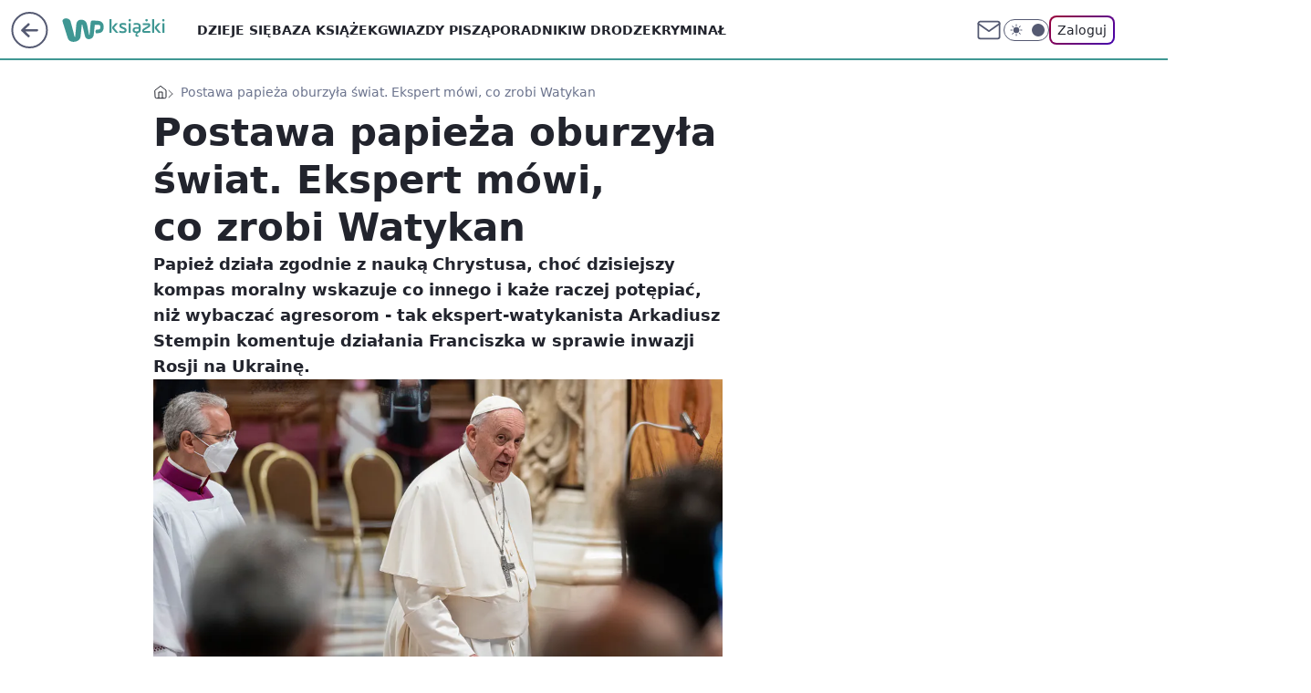

--- FILE ---
content_type: text/html; charset=utf-8
request_url: https://ksiazki.wp.pl/papiez-franciszek-wybacza-agresorom-to-postawa-ani-nowa-ani-zaskakujaca-6765891499821856a
body_size: 29235
content:
<!doctype html><html lang="pl"><head><meta charset="utf-8"><meta name="viewport" content="width=device-width, viewport-fit=cover, initial-scale=1"><meta http-equiv="Cache-Control" content="no-cache"><meta http-equiv="X-UA-Compatible" content="IE=Edge"><meta http-equiv="Expires" content="0"><meta name="logo" content="/staticfiles/logo.png"><script>
		// dot
		var TECH = true;
		var GOFER = true;
		var wp_dot_type = 'click';
		var appVersion = "v1.535.0";
		var wp_dot_addparams = {"bunchID":"235427","canonical":"https://ksiazki.wp.pl/papiez-franciszek-wybacza-agresorom-to-postawa-ani-nowa-ani-zaskakujaca-6765891499821856a","cauthor":"Przemek Gulda","ccategory":"","cdate":"2022-05-06","cedtype":"news","ciab":"IAB1-1,IAB-v3-386,IAB-v3-I4GWl6,IAB11-4,IAB25-2","cid":"6765891499821856","corigin":"","cpagemax":1,"cpageno":1,"cplatform":"gofer","crepub":0,"csource":"WP Książki","csystem":"ncr","ctags":"papież franciszek,rosja,ukraina,wojna w Ukrainie","ctlength":9023,"ctype":"article","cuct":"","darkmode":false,"frontendVer":"v1.535.0|20260115","isLogged":false,"svid":"d0285ae7-10c8-4052-a622-d8dcc01c2f0c"};
		// wpjslib
		var WP = [];
		var wp_sn = "ksiazki";
		var rekid = "235427";
		var wp_push_notification_on = true;
		var wp_mobile = false;
		var wp_fb_id = "933316406876601";
		var wp_subscription = "";

		var wpStadcp = "0.000";
		var screeningv2 = true;
		var API_DOMAIN = '/';
		var API_STREAM = '/v1/stream';
		var API_GATEWAY = "/graphql";
		var API_HOST_ONE_LOGIN = "https://ksiazki.wp.pl";
		var WPP_VIDEO_EMBED = [{"adv":true,"autoplay":true,"extendedrelated":false,"floatingplayer":true,"target":"#video-player-406525502656883449","url":"https://wideo.wp.pl/mid,2080528,klip.html"}] || [];
		if (true) {
			var getPopoverAnchor = async () =>
				document.querySelector('[data-role="onelogin-button"]');
		}
		var wp_push_notification_on = true;
		var wp_onepager = true;
		var asyncNativeQueue = [];
		var wp_consent_logo = "/staticfiles/logo.png";
		var wp_consent_color = 'var(--wp-consent-color)';
		if (true) {
			var wp_pvid = "13e23103f5580ea8ab80";
		}

		if (false) {
			var wp_pixel_id = "";
		}
		if (true) {
			var onResizeCallback = function (layoutType) {
				window.wp_dot_addparams.layout = layoutType;
			};

			var applicationSize = {};
			if (false) {
				var breakpointNarrow = 0;
			} else {
				var breakpointNarrow = 1280;
			}
			function onResize() {
				applicationSize.innerWidth = window.innerWidth;
				applicationSize.type =
					window.innerWidth >= breakpointNarrow ? 'wide' : 'narrow';
				onResizeCallback(applicationSize.type);
			}
			onResize();
			window.addEventListener('resize', onResize);
		}

		var loadTimoeout = window.setTimeout(function () {
			window.WP.push(function () {
				window.WP.performance.registerMark('WPJStimeout');
				loadScript();
			});
		}, 3000);

		var loadScript = function () {
			window.clearTimeout(loadTimoeout);
			document.body.setAttribute('data-wp-loaded', 'true');
		};
		window.WP.push(function () {
			window.WP.gaf.loadBunch(false, loadScript, true);
			if (true) {
				window.WP.gaf.registerCommercialBreak(2);
			}
		});
		var __INIT_CONFIG__ = {"randvar":"tFYnoIwBaW","randomClasses":{"0":"zjsmq","100":"hyqUm","150":"JGuYR","162":"wAAcU","180":"VhiNV","200":"ZYGnD","250":"ZeNrC","280":"qiuQQ","282":"eHfvZ","300":"Fnory","312":"kcqPI","330":"GSgbe","332":"JHLSe","40":"YTQts","50":"cQSWK","60":"JMVHu","600":"oNEai","662":"pjZPg","712":"xlcqw","780":"cAwHg","810":"maAcI","82":"nZuak","fullPageScreeningWallpaper":"ocKQn","hasPlaceholderPadding":"Qozdu","hasVerticalPlaceholderPadding":"gMCXD","panelPremiumScreeningWallpaper":"auRbX","placeholderMargin":"rYFOs","screeningContainer":"vdzeD","screeningWallpaper":"pEAnP","screeningWallpaperSecondary":"UpymR","slot15ScreeningWallpaper":"hmgXG","slot16ScreeningWallpaper":"vECgA","slot17ScreeningWallpaper":"JoLUD","slot18ScreeningWallpaper":"pRJMU","slot19ScreeningWallpaper":"VIrFJ","slot38ScreeningWallpaper":"ZVsdg","slot3ScreeningWallpaper":"txDzc","slot501ScreeningWallpaper":"ulKSt","slot75ScreeningWallpaper":"DGiNZ","transparent":"GTwgx"},"productId":"6131408136676289","isMobile":false,"social":{"facebook":{"accountName":"wppopkultura","appId":"321990041587116","pages":[""]},"instagram":{"accountName":"wp_ksiazki"},"tiktok":{},"giphy":{},"x":{},"youtube":{},"linkedin":{}},"cookieDomain":".wp.pl","isLoggedIn":false,"user":{},"userApi":"/graphql","oneLoginApiHost":"","scriptSrc":"https://ksiazki.wp.pl/[base64]","isGridEnabled":true,"editorialIcon":{"iconUrl":"","url":"","text":""},"poll":{"id":"","title":"","photo":{"url":"","width":0,"height":0},"pollType":"","question":"","answers":null,"sponsored":false,"logoEnabled":false,"sponsorLogoFile":{"url":"","width":0,"height":0},"sponsorLogoLink":"","buttonText":"","buttonUrl":""},"abTestVariant":"","showExitDiscover":false,"isLanding":false,"scrollLockTimeout":0,"scrollMetricEnabled":false,"survicateSegments":"","isFeed":false,"isSuperApp":false,"oneLoginClientId":"wp-backend","weatherSrc":"","commonHeadSrc":"","userPanelCss":"https://ksiazki.wp.pl/[base64]","saveForLaterProductID":"5927206335214209","withNewestBottombar":true,"acid":"","withBottomRecommendationsSplit":false,"isCommentsPageAbTest":false};
		window["tFYnoIwBaW"] = function (
			element,
			slot,
			withPlaceholder,
			placeholder,
			options
		) {
			window.WP.push(function () {
				if (withPlaceholder && element.parentNode) {
					window.WP.gaf.registerPlaceholder(
						slot,
						element.parentNode,
						placeholder
					);
					if (false) {
						element.parentNode.style.display = 'none';
					}
				}
				if (true) {
					window.WP.gaf.registerSlot(slot, element, options);
				}
			});
		};
	</script><meta name="gaf" content="blycmtzc"> <script>!function(e,f){try{if(!document.cookie.match('(^|;)\\s*WPdp=([^;]*)')||/google/i.test(window.navigator.userAgent))return;f.WP=f.WP||[];f.wp_pvid=f.wp_pvid||(function(){var output='';while(output.length<20){output+=Math.random().toString(16).substr(2);output=output.substr(0,20)}return output})(20);var abtest=function(){function e(t){return!(null==t)&&"object"==typeof t&&!Array.isArray(t)&&0<Object.keys(t).length}var t="",r=f.wp_abtest;return e(r)&&(t=Object.entries(r).map(([r,t])=>{if(e(t))return Object.entries(t).map(([t,e])=>r+"|"+t+"|"+e).join(";")}).join(";")),t}();var r,s,c=[["https://ksiazki","wp","pl/[base64]"]
.join('.'),["pvid="+f.wp_pvid,(s=e.cookie.match(/(^|;)\s*PWA_adbd\s*=\s*([^;]+)/),"PWA_adbd="+(s?s.pop():"2")),location.search.substring(1),(r=e.referrer,r&&"PWAref="+encodeURIComponent(r.replace(/^https?:\/\//,""))),f.wp_sn&&"sn="+f.wp_sn,abtest&&"abtest="+encodeURIComponent(abtest)].filter(Boolean).join("&")].join("/?");e.write('<scr'+'ipt src="'+c+'"><\/scr'+'ipt>')}catch(_){console.error(_)}}(document,window);</script><script id="hb" crossorigin="anonymous" src="https://ksiazki.wp.pl/[base64]"></script><title>Papież Franciszek wybacza agresorom. &#34;To postawa ani nowa, ani zaskakująca&#34;</title><link href="https://ksiazki.wp.pl/papiez-franciszek-wybacza-agresorom-to-postawa-ani-nowa-ani-zaskakujaca-6765891499821856a" rel="canonical"><meta name="description" content="Papież działa zgodnie z nauką Chrystusa, choć dzisiejszy kompas moralny wskazuje co innego i każe raczej potępiać, niż wybaczać agresorom - tak ekspert-watykanista Arkadiusz Stempin komentuje działania..."> <meta name="author" content="Grupa Wirtualna Polska"><meta name="robots" content="max-image-preview:large"><meta property="og:type" content="article"><meta property="og:title" content="Papież Franciszek wybacza agresorom. &#34;To postawa ani nowa, ani zaskakująca&#34;"><meta property="og:description" content="Papież działa zgodnie z nauką Chrystusa, choć dzisiejszy kompas moralny wskazuje co innego i każe raczej potępiać, niż wybaczać agresorom - tak ekspert-watykanista Arkadiusz Stempin komentuje działania..."><meta property="og:url" content="https://ksiazki.wp.pl/papiez-franciszek-wybacza-agresorom-to-postawa-ani-nowa-ani-zaskakujaca-6765891499821856a"><meta property="og:site_name" content="WP Książki"><meta property="og:locale" content="pl_PL"><meta property="og:article:tag" content="papież franciszek"><meta property="og:article:tag" content="rosja"><meta property="og:article:tag" content="ukraina"><meta property="og:article:tag" content="wojna w Ukrainie"><meta property="og:image" content="https://v.wpimg.pl/NmY4ODEwYQw4Vjl3agxsGXsObS0sVWJPLBZ1ZmpGd19pTGAiLBsrHzxEIGoiBTsdOEM_ajUbYQwpXWAydFgqBCpEIyU8WCsAO1Era3NHKF1tBC52aEcqXmwZeyB9RWMMaQAqaXEVLFs_DHd1dUB2XntJ"><meta property="og:image:width" content="3150"><meta property="og:image:height" content="2100">  <meta property="og:image:type" content="image/png"><meta property="article:published_time" content="2022-05-06T09:53:13.000Z"> <meta property="article:modified_time" content="2022-05-06T11:48:01.000Z"><meta name="twitter:card" content="summary_large_image"><meta name="twitter:description" content="Papież działa zgodnie z nauką Chrystusa, choć dzisiejszy kompas moralny wskazuje co innego i każe raczej potępiać, niż wybaczać agresorom - tak ekspert-watykanista Arkadiusz Stempin komentuje działania..."><meta name="twitter:image" content="https://v.wpimg.pl/NmY4ODEwYQw4Vjl3agxsGXsObS0sVWJPLBZ1ZmpGd19pTGAiLBsrHzxEIGoiBTsdOEM_ajUbYQwpXWAydFgqBCpEIyU8WCsAO1Era3NHKF1tBC52aEcqXmwZeyB9RWMMaQAqaXEVLFs_DHd1dUB2XntJ"><meta name="fb:app_id" content="321990041587116"><meta name="fb:pages" content=""><script id="wpjslib6" type="module" src="https://ksiazki.wp.pl/[base64]" async="" crossorigin="anonymous"></script><script type="module" src="https://ksiazki.wp.pl/[base64]" crossorigin="anonymous"></script><script type="module" src="https://ksiazki.wp.pl/[base64]" crossorigin="anonymous"></script><link rel="apple-touch-icon" href="/staticfiles/icons/icon.png"><link rel="stylesheet" href="https://ksiazki.wp.pl/[base64]"><link rel="stylesheet" href="https://ksiazki.wp.pl/[base64]"><link rel="stylesheet" href="https://ksiazki.wp.pl/[base64]"><link rel="stylesheet" href="https://ksiazki.wp.pl/[base64]"><link rel="preload" as="image" href="https://v.wpimg.pl/Zjg4MTA3dQsGVjtnbkh4HkUObz0oEXZIEhZ3dm4KaVwfAX9jblUzBgJGKCQuHT0YEkQsIzEdKgZIVT09bkVrRQNdPiQtUiNFAlkvMSUcbFoBBHlkIAF3WgMHeHl1V2JYSlV9YCQebggFAitseQJqXV8Hbyk" fetchpriority="high"><meta name="breakpoints" content="629, 1139, 1365"><meta name="content-width" content="device-width, 630, 980, 1280"><link rel="manifest" href="/site.webmanifest"><meta name="mobile-web-app-capable" content="yes"><meta name="apple-mobile-web-app-capable" content="yes"><meta name="apple-mobile-web-app-status-bar-style" content="black-translucent"><meta name="theme-color" content="var(--color-brand)"><style>.tFYnoIwBaW{background-color:var(--color-neutral-25);position:relative;width:100%;min-height:200px;}.dark .tFYnoIwBaW{background-color:var(--color-neutral-850);}.Qozdu .tFYnoIwBaW{padding: 18px 16px 10px;}.GTwgx{background-color:transparent;}.dark .GTwgx{background-color:transparent;}.gMCXD{padding: 15px 0;}.rYFOs{margin:var(--wp-placeholder-margin);}.oNEai{min-height:600px;}.eHfvZ{min-height:282px;}.JHLSe{min-height:332px;}.qiuQQ{min-height:280px;}.cQSWK{min-height:50px;}.ZYGnD{min-height:200px;}.Fnory{min-height:300px;}.pjZPg{min-height:662px;}.cAwHg{min-height:780px;}.zjsmq{min-height:0px;}.hyqUm{min-height:100px;}.nZuak{min-height:82px;}.JMVHu{min-height:60px;}.ZeNrC{min-height:250px;}.kcqPI{min-height:312px;}.GSgbe{min-height:330px;}.YTQts{min-height:40px;}.JGuYR{min-height:150px;}.VhiNV{min-height:180px;}.xlcqw{min-height:712px;}.wAAcU{min-height:162px;}.maAcI{min-height:810px;}</style></head><body class=""><meta itemprop="name" content="WP Książki"><div><div class="h-0"></div><script>(function(){var sc=document.currentScript;window[window.__INIT_CONFIG__.randvar](sc.previousElementSibling,6,false,{},{
    setNative: (dataNative, onViewCallback) => {
    window.asyncNativeQueue.push({
      action:"onPanelPremium",
      payload: { 
        screeningWallpaperClassName: "UpymR", 
        dataNative: dataNative,
        onViewCallback: onViewCallback,
        
      }
})}});})()</script></div><div class="h-0"></div><script>(function(){var sc=document.currentScript;window[window.__INIT_CONFIG__.randvar](sc.previousElementSibling,10,false,{},undefined);})()</script> <div class="h-0"></div><script>(function(){var sc=document.currentScript;window[window.__INIT_CONFIG__.randvar](sc.previousElementSibling,89,false,{},undefined);})()</script> <div class="blycmtzch"></div><div class="sticky top-0 w-full z-300"><header data-st-area="header" id="service-header" class="bg-[--color-header-bg] h-[4.125rem] relative select-none w-full"><div class="max-w-[980px] pl-3 xl:max-w-[1280px] h-full w-full flex items-center mx-auto relative"><input class="peer hidden" id="menu-toggle-button" type="checkbox" autocomplete="off"><div class="hidden peer-checked:block"><div class="wp-header-menu"><div class="wp-link-column"><ul class="wp-link-list"><li><a class="wp-link px-4 py-3 block" href="https://ksiazki.wp.pl/dzieje-sie">Dzieje się</a></li><li><a class="wp-link px-4 py-3 block" href="https://ksiazki.wp.pl/ksiazki">Baza książek</a></li><li><a class="wp-link px-4 py-3 block" href="https://ksiazki.wp.pl/gwiazdy-pisza">Gwiazdy piszą</a></li><li><a class="wp-link px-4 py-3 block" href="https://ksiazki.wp.pl/poradniki">Poradniki</a></li><li><a class="wp-link px-4 py-3 block" href="https://ksiazki.wp.pl/w-drodze">W drodze</a></li><li><a class="wp-link px-4 py-3 block" href="https://ksiazki.wp.pl/kryminal">Kryminał</a></li><li><a class="wp-link px-4 py-3 block" href="https://ksiazki.wp.pl/love-story">Love story</a></li><li><a class="wp-link px-4 py-3 block" href="https://ksiazki.wp.pl/biografie">Biografie</a></li><li><a class="wp-link px-4 py-3 block" href="https://ksiazki.wp.pl/ksiazki-dla-dzieci">Książki dla dzieci</a></li><li><a class="wp-link px-4 py-3 block" href="https://ksiazki.wp.pl/recenzje">Recenzje</a></li><li><a class="wp-link px-4 py-3 block" href="https://ksiazki.wp.pl/wideo">Wideo</a></li><li><a class="wp-link px-4 py-3 block" href="https://ksiazki.wp.pl/najnowsze">Najnowsze</a></li></ul><div class="wp-social-box"><span>Obserwuj nas na:</span><div><a class="cHJldmVudENC" href="https://www.facebook.com/wppopkultura"><svg xmlns="http://www.w3.org/2000/svg" fill="none" viewBox="0 0 24 24"><path stroke="currentColor" stroke-linecap="round" stroke-linejoin="round" stroke-width="1.5" d="M18 2.941h-3a5 5 0 0 0-5 5v3H7v4h3v8h4v-8h3l1-4h-4v-3a1 1 0 0 1 1-1h3z"></path></svg></a> <a class="cHJldmVudENC" href="https://www.instagram.com/wp_ksiazki"><svg xmlns="http://www.w3.org/2000/svg" fill="none" viewBox="0 0 24 24"><path stroke="currentColor" stroke-linecap="round" stroke-linejoin="round" stroke-width="1.5" d="M17 2.941H7a5 5 0 0 0-5 5v10a5 5 0 0 0 5 5h10a5 5 0 0 0 5-5v-10a5 5 0 0 0-5-5"></path><path stroke="currentColor" stroke-linecap="round" stroke-linejoin="round" stroke-width="1.5" d="M16 12.311a4 4 0 1 1-7.914 1.174A4 4 0 0 1 16 12.31Zm1.5-4.87h.01"></path></svg></a> </div></div></div><input class="peer hidden" id="wp-menu-link-none" name="wp-menu-links" type="radio" autocomplete="off" checked="checked"><div class="wp-teaser-column translate-x-[248px] peer-checked:translate-x-0"><div class="wp-header-menu-subtitle">Popularne w serwisie <span class="uppercase">WP Książki</span>:</div><div class="wp-teaser-grid"><a href="https://ksiazki.wp.pl/po-harrym-potterze-zaczela-pisac-kryminaly-nie-chciala-zeby-ktos-sie-dowiedzial-7033805961665280a" title="Po &#34;Harrym Potterze&#34; zaczęła pisać kryminały. Nie chciała, żeby ktoś się dowiedział"><div class="wp-img-placeholder"><img src="https://v.wpimg.pl/YTExMTY5djUkGjtndk57IGdCbz0wF3V2MFp3dnYGaGA9SXpidlMwOCAKKCQ2Gz4mMAgsIykbKThqGT09dkNoeyERPiQ1VCB7IBUvMT0aOzBwSXs3aVZ0YXRKKXltBDw2aBooZW8YYGUjSSxlaARvbXZJbyk" loading="lazy" class="wp-img" alt="Po &#34;Harrym Potterze&#34; zaczęła pisać kryminały. Nie chciała, żeby ktoś się dowiedział"></div><span class="wp-teaser-title">Po &#34;Harrym Potterze&#34; zaczęła pisać kryminały. Nie chciała, żeby ktoś się dowiedział</span> <span class="wp-teaser-author"></span></a><a href="https://ksiazki.wp.pl/wspomnienia-sekretarki-hitlera-do-konca-bede-czula-sie-wspolwinna-7033482459507456a" title="Wspomnienia sekretarki Hitlera. &#34;Do końca będę czuła się współwinna&#34;"><div class="wp-img-placeholder"><img src="https://v.wpimg.pl/ZmVjYThidQw3CC9nRxJ4GXRQez0BS3ZPI0hjdkdaa1kuW25iRw8zATMYPCQHRz0fIxo4IxhHKgF5Cyk9Rx9rQjIDKiQECCNCMwc7MQxGY1U3W2tkUFh3VG5SbHlcD2kJewtqbFhEalpnWT8xCwhiD2cIeyk" loading="lazy" class="wp-img" alt="Wspomnienia sekretarki Hitlera. &#34;Do końca będę czuła się współwinna&#34;"></div><span class="wp-teaser-title">Wspomnienia sekretarki Hitlera. &#34;Do końca będę czuła się współwinna&#34;</span> <span class="wp-teaser-author"></span></a><a href="https://ksiazki.wp.pl/kozuchowska-czyta-arcydzielo-wymagalo-to-ode-mnie-pokory-7032770519931584a" title="Kożuchowska czyta arcydzieło. &#34;Wymagało to ode mnie pokory&#34;"><div class="wp-img-placeholder"><img src="https://v.wpimg.pl/OGRjOGRiYCYzCDl0fRJtM3BQbS47S2NlJ0h1ZX1afnMqW3hxfQ8mKzcYKjc9Ryg1JxouMCJHPyt9Cz8ufR9-aDYDPDc-CDZoNwctIjZGfXBqCyxwZ1tiIzQLd2pmXColfwt2ImZEd3ViC3cjMVErJWBebTo" loading="lazy" class="wp-img" alt="Kożuchowska czyta arcydzieło. &#34;Wymagało to ode mnie pokory&#34;"></div><span class="wp-teaser-title">Kożuchowska czyta arcydzieło. &#34;Wymagało to ode mnie pokory&#34;</span> <span class="wp-teaser-author"></span></a><a href="https://ksiazki.wp.pl/stala-sie-hitem-40-lat-po-premierze-wsrod-jej-fanow-jest-tom-hanks-7032769092455168a" title="Stała się hitem 40 lat po premierze. Wśród jej fanów jest Tom Hanks"><div class="wp-img-placeholder"><img src="https://v.wpimg.pl/Y2M5YTEydlMsVy9nagJ7Rm8Pez0sW3UQOBdjdmpKaAY1BG5iah8wXihHPCQqVz5AOEU4IzVXKV5iVCk9ag9oHSlcKiQpGCAdKFg7MSFWbVYoBjoydhh0ASwCbnlxSGoHYA1uZH1UYAR-DDo3fBhoACxTeyk" loading="lazy" class="wp-img" alt="Stała się hitem 40 lat po premierze. Wśród jej fanów jest Tom Hanks"></div><span class="wp-teaser-title">Stała się hitem 40 lat po premierze. Wśród jej fanów jest Tom Hanks</span> <span class="wp-teaser-author"></span></a><a href="https://ksiazki.wp.pl/prl-wojsko-i-jarocin-fani-kryminalow-beda-zachwyceni-7032766839753408a" title="PRL, Wojsko i Jarocin. Fani kryminałów będą zachwyceni"><div class="wp-img-placeholder"><img src="https://v.wpimg.pl/Yjc5ODU3dgsCVzl3ekh7HkEPbS08EXVIFhd1ZnoAaF4bBHhyelUwBgZHKjQ6HT4YFkUuMyUdKQZMVD8tekVoRQdcPDQ5UiBFBlgtITEca1ICUXp9Mwt0WgAMf2lhVWoPTlcpcjAePF9SAC1zbAtsXVUMbTk" loading="lazy" class="wp-img" alt="PRL, Wojsko i Jarocin. Fani kryminałów będą zachwyceni"></div><span class="wp-teaser-title">PRL, Wojsko i Jarocin. Fani kryminałów będą zachwyceni</span> <span class="wp-teaser-author"></span></a><a href="https://ksiazki.wp.pl/wojciech-pszoniak-niknal-w-oczach-miesiac-przed-smiercia-chcial-wrocic-na-scene-7029492768062112a" title="Zmarł w samotności. Opisuje, co działo się przed śmiercią aktora"><div class="wp-img-placeholder"><img src="https://v.wpimg.pl/NmZhYmU2YQw7Ci9eeklsGXhSewQ8EGJPL0pjT3oBf1kiWW5belQnAT8aPB06HCkfLxg4GiUcPgF1CSkEekR_Qj4BKh05UzdCPwU7CDEddlo7Xz0PbQRjXGoLbEBhAiwMdwlsWmwffAs-DW8LNFArW2xfexA" loading="lazy" class="wp-img" alt="Zmarł w samotności. Opisuje, co działo się przed śmiercią aktora"></div><span class="wp-teaser-title">Zmarł w samotności. Opisuje, co działo się przed śmiercią aktora</span> <span class="wp-teaser-author"></span></a></div></div></div><div class="wp-header-menu-layer"></div></div><div class="header-back-button-container"><div id="wp-sg-back-button" class="back-button-container wp-back-sg" data-st-area="goToSG"><a href="/"><svg class="back-button-icon" xmlns="http://www.w3.org/2000/svg" width="41" height="40" fill="none"><circle cx="20.447" cy="20" r="19" fill="transparent" stroke="currentColor" stroke-width="2"></circle> <path fill="currentColor" d="m18.5 12.682-.166.133-6.855 6.472a1 1 0 0 0-.089.099l.117-.126q-.087.082-.155.175l-.103.167-.075.179q-.06.178-.06.374l.016.193.053.208.08.178.103.16.115.131 6.853 6.47a1.4 1.4 0 0 0 1.897 0 1.213 1.213 0 0 0 .141-1.634l-.14-.157-4.537-4.283H28.44c.741 0 1.342-.566 1.342-1.266 0-.635-.496-1.162-1.143-1.252l-.199-.014-12.744-.001 4.536-4.281c.472-.445.519-1.14.141-1.634l-.14-.158a1.4 1.4 0 0 0-1.55-.237z"></path></svg></a></div><a href="/" class="cHJldmVudENC z-0" title="WP Książki" id="service_logo"><svg class="text-[--color-logo] max-w-[--logo-width] h-[--logo-height] align-middle mr-8"><use href="/staticfiles/siteLogoDesktop.svg#root"></use></svg></a> <a href="https://www.wp.pl" title="Wirtualna Polska" class="absolute top-0 left-0 h-[32px] w-[55px] sm:h-[36px] sm:w-[60px]"></a></div><ul class="flex text-sm/[1.3125rem] gap-8  xl:flex hidden"><li class="flex items-center group relative"><a class="whitespace-nowrap group uppercase no-underline font-semibold hover:underline text-[--color-header-text] cHJldmVudENC" href="https://ksiazki.wp.pl/dzieje-sie">Dzieje się</a> </li><li class="flex items-center group relative"><a class="whitespace-nowrap group uppercase no-underline font-semibold hover:underline text-[--color-header-text] cHJldmVudENC" href="https://ksiazki.wp.pl/ksiazki">Baza książek</a> </li><li class="flex items-center group relative"><a class="whitespace-nowrap group uppercase no-underline font-semibold hover:underline text-[--color-header-text] cHJldmVudENC" href="https://ksiazki.wp.pl/gwiazdy-pisza">Gwiazdy piszą</a> </li><li class="flex items-center group relative"><a class="whitespace-nowrap group uppercase no-underline font-semibold hover:underline text-[--color-header-text] cHJldmVudENC" href="https://ksiazki.wp.pl/poradniki">Poradniki</a> </li><li class="flex items-center group relative"><a class="whitespace-nowrap group uppercase no-underline font-semibold hover:underline text-[--color-header-text] cHJldmVudENC" href="https://ksiazki.wp.pl/w-drodze">W drodze</a> </li><li class="flex items-center group relative"><a class="whitespace-nowrap group uppercase no-underline font-semibold hover:underline text-[--color-header-text] cHJldmVudENC" href="https://ksiazki.wp.pl/kryminal">Kryminał</a> </li></ul><div class="group mr-0 xl:ml-[3.5rem] flex flex-1 items-center justify-end"><div class="h-8 text-[--icon-light] flex items-center gap-4"><a id="wp-poczta-link" href="https://poczta.wp.pl/login/login.html" class="text-[--color-header-icon-light] block size-8 cHJldmVudENC"><svg viewBox="0 0 32 32" fill="none" xmlns="http://www.w3.org/2000/svg"><path d="M6.65944 6.65918H25.3412C26.6256 6.65918 27.6764 7.71003 27.6764 8.9944V23.0057C27.6764 24.2901 26.6256 25.3409 25.3412 25.3409H6.65944C5.37507 25.3409 4.32422 24.2901 4.32422 23.0057V8.9944C4.32422 7.71003 5.37507 6.65918 6.65944 6.65918Z" stroke="currentColor" stroke-width="1.8" stroke-linecap="round" stroke-linejoin="round"></path> <path d="M27.6764 8.99438L16.0003 17.1677L4.32422 8.99438" stroke="currentColor" stroke-width="1.8" stroke-linecap="round" stroke-linejoin="round"></path></svg></a><input type="checkbox" class="hidden" id="darkModeCheckbox"> <label class="wp-darkmode-toggle" for="darkModeCheckbox" aria-label="Włącz tryb ciemny"><div class="toggle-container"><div class="toggle-icon-dark"><svg viewBox="0 0 16 16" class="icon-moon" fill="currentColor" xmlns="http://www.w3.org/2000/svg"><path d="M15.293 11.293C13.8115 11.9631 12.161 12.1659 10.5614 11.8743C8.96175 11.5827 7.48895 10.8106 6.33919 9.66085C5.18944 8.5111 4.41734 7.0383 4.12574 5.43866C3.83415 3.83903 4.03691 2.18852 4.70701 0.707031C3.52758 1.24004 2.49505 2.05123 1.69802 3.07099C0.900987 4.09075 0.363244 5.28865 0.130924 6.56192C-0.101395 7.83518 -0.0213565 9.1458 0.364174 10.3813C0.749705 11.6169 1.42922 12.7404 2.34442 13.6556C3.25961 14.5708 4.38318 15.2503 5.61871 15.6359C6.85424 16.0214 8.16486 16.1014 9.43813 15.8691C10.7114 15.6368 11.9093 15.0991 12.9291 14.302C13.9488 13.505 14.76 12.4725 15.293 11.293V11.293Z"></path></svg></div><div class="toggle-icon-light"><svg fill="currentColor" class="icon-sun" xmlns="http://www.w3.org/2000/svg" viewBox="0 0 30 30"><path d="M 14.984375 0.98632812 A 1.0001 1.0001 0 0 0 14 2 L 14 5 A 1.0001 1.0001 0 1 0 16 5 L 16 2 A 1.0001 1.0001 0 0 0 14.984375 0.98632812 z M 5.796875 4.7988281 A 1.0001 1.0001 0 0 0 5.1015625 6.515625 L 7.2226562 8.6367188 A 1.0001 1.0001 0 1 0 8.6367188 7.2226562 L 6.515625 5.1015625 A 1.0001 1.0001 0 0 0 5.796875 4.7988281 z M 24.171875 4.7988281 A 1.0001 1.0001 0 0 0 23.484375 5.1015625 L 21.363281 7.2226562 A 1.0001 1.0001 0 1 0 22.777344 8.6367188 L 24.898438 6.515625 A 1.0001 1.0001 0 0 0 24.171875 4.7988281 z M 15 8 A 7 7 0 0 0 8 15 A 7 7 0 0 0 15 22 A 7 7 0 0 0 22 15 A 7 7 0 0 0 15 8 z M 2 14 A 1.0001 1.0001 0 1 0 2 16 L 5 16 A 1.0001 1.0001 0 1 0 5 14 L 2 14 z M 25 14 A 1.0001 1.0001 0 1 0 25 16 L 28 16 A 1.0001 1.0001 0 1 0 28 14 L 25 14 z M 7.9101562 21.060547 A 1.0001 1.0001 0 0 0 7.2226562 21.363281 L 5.1015625 23.484375 A 1.0001 1.0001 0 1 0 6.515625 24.898438 L 8.6367188 22.777344 A 1.0001 1.0001 0 0 0 7.9101562 21.060547 z M 22.060547 21.060547 A 1.0001 1.0001 0 0 0 21.363281 22.777344 L 23.484375 24.898438 A 1.0001 1.0001 0 1 0 24.898438 23.484375 L 22.777344 21.363281 A 1.0001 1.0001 0 0 0 22.060547 21.060547 z M 14.984375 23.986328 A 1.0001 1.0001 0 0 0 14 25 L 14 28 A 1.0001 1.0001 0 1 0 16 28 L 16 25 A 1.0001 1.0001 0 0 0 14.984375 23.986328 z"></path></svg></div></div><div class="toggle-icon-circle"></div></label><div class="relative"><form action="/auth/v1/sso/auth" data-role="onelogin-button" method="get" id="wp-login-form"><input type="hidden" name="continue_url" value="https://ksiazki.wp.pl/papiez-franciszek-wybacza-agresorom-to-postawa-ani-nowa-ani-zaskakujaca-6765891499821856a"> <button type="submit" class="wp-login-button">Zaloguj</button></form></div></div><div class="ml-[0.25rem] w-[3.375rem] flex items-center justify-center"><label role="button" for="menu-toggle-button" tab-index="0" aria-label="Menu" class="cursor-pointer flex items-center justify-center size-8 text-[--color-header-icon-light]"><div class="hidden peer-checked:group-[]:flex absolute top-0 right-0 w-[3.375rem] h-[4.4375rem] bg-white dark:bg-[--color-neutral-800] z-1 items-center justify-center rounded-t-2xl peer-checked:group-[]:text-[--icon-dark]"><svg xmlns="http://www.w3.org/2000/svg" width="32" height="32" viewBox="0 0 32 32" fill="none"><path d="M24 8 8 24M8 8l16 16" stroke="currentColor" stroke-width="1.8" stroke-linecap="round" stroke-linejoin="round"></path></svg></div><div class="flex peer-checked:group-[]:hidden h-8 w-8"><svg xmlns="http://www.w3.org/2000/svg" viewBox="0 0 32 32" fill="none"><path d="M5 19h22M5 13h22M5 7h22M5 25h22" stroke="currentColor" stroke-width="1.8" stroke-linecap="round" stroke-linejoin="round"></path></svg></div></label></div></div></div><hr class="absolute bottom-0 left-0 m-0 h-px w-full border-t border-solid border-[--color-brand]"><div id="user-panel-v2-root" class="absolute z-[9999] right-0 empty:hidden"></div></header> </div> <div class="relative flex w-full flex-col items-center" data-testid="screening-main"><div class="pEAnP"><div class="absolute inset-0"></div></div><div class="w-full py-2 has-[div>div:not(:empty)]:p-0"><div class="vdzeD"></div></div><div class="flex w-full flex-col items-center"><div class="UpymR relative w-full"><div class="absolute inset-x-0 top-0"></div></div><div class="relative w-auto"><main class="wp-main-article" style="--nav-header-height: 90px;"><div class="breadcrumbs-wrapper"><ul class="breadcrumbs" itemscope itemtype="https://schema.org/BreadcrumbList"><li class="breadcrumbs-item breadcrumbs-home" itemprop="itemListElement" itemscope itemtype="https://schema.org/ListItem"><a class="breadcrumbs-item-link" href="https://ksiazki.wp.pl" title="WP Książki" itemprop="item"><svg xmlns="http://www.w3.org/2000/svg" fill="none" viewBox="0 0 16 16" class="HVbn"><path stroke="currentColor" stroke-linecap="round" stroke-linejoin="round" d="m2 6 6-4.666L14 6v7.334a1.333 1.333 0 0 1-1.333 1.333H3.333A1.333 1.333 0 0 1 2 13.334z"></path><path stroke="currentColor" stroke-linecap="round" stroke-linejoin="round" d="M6 14.667V8h4v6.667"></path></svg><span class="hidden" itemprop="name">WP Książki</span></a><meta itemprop="position" content="1"></li><li class="breadcrumbs-item breadcrumbs-material" itemprop="itemListElement" itemscope itemtype="https://schema.org/ListItem"><span itemprop="name">Postawa papieża oburzyła świat. Ekspert mówi, co zrobi Watykan</span><meta itemprop="position" content="2"></li></ul></div><article data-st-area="article-article"><div class="flex mb-5"><div class="article-header flex-auto"><div><h1>Postawa papieża oburzyła świat. Ekspert mówi, co zrobi Watykan </h1></div><div class="article-lead x-tts"><p>Papież działa zgodnie z nauką Chrystusa, choć dzisiejszy kompas moralny wskazuje co innego i każe raczej potępiać, niż wybaczać agresorom - tak ekspert-watykanista Arkadiusz Stempin komentuje działania Franciszka w sprawie inwazji Rosji na Ukrainę.</p></div><div><div class="article-img-placeholder" data-mainmedia-photo><img width="936" height="527" alt="Papież Franciszek " src="https://v.wpimg.pl/Zjg4MTA3dQsGVjtnbkh4HkUObz0oEXZIEhZ3dm4KaVwfAX9jblUzBgJGKCQuHT0YEkQsIzEdKgZIVT09bkVrRQNdPiQtUiNFAlkvMSUcbFoBBHlkIAF3WgMHeHl1V2JYSlV9YCQebggFAitseQJqXV8Hbyk" data-link="https://v.wpimg.pl/Zjg4MTA3dQsGVjtnbkh4HkUObz0oEXZIEhZ3dm4KaVwfAX9jblUzBgJGKCQuHT0YEkQsIzEdKgZIVT09bkVrRQNdPiQtUiNFAlkvMSUcbFoBBHlkIAF3WgMHeHl1V2JYSlV9YCQebggFAitseQJqXV8Hbyk" class="wp-media-image" fetchpriority="high"><span class="line-clamp-2 article-caption">Papież Franciszek </span></div><div class="article-img-source">Źródło zdjęć: © Getty Images | SOPA Images, Stefano Costantino</div></div><div class="info-container"><div class="flex flex-wrap gap-2 items-center"><div class="flex relative z-1"><img src="https://v.wpimg.pl/ZjgzOTBldQsGGDlnbRd4HkVAbT0rTnZIElh1dm1YahJTSmAyKwA_GAIKIHolHi8aBg0_ejIAdQsXE2Aic0M-AxQKIzU7Qz8HBR8reyMPYwkCG3lsb187XwRXe2ZyXXdTV08seSQJaAxfSXZkJ1w4XEUH" srcset="https://v.wpimg.pl/ZjgzOTBldQsGGDlnbRd4HkVAbT0rTnZIElh1dm1UahJfSmAyKwA_GAIKIHolHi8aBg0_ejIAdQsXE2Aic0M-AxQKIzU7Qz8HBR8reyMPYwkCG3lsb187XwRXe2ZyXXdTV08seSQJaAxfSXZkJ1w4XEUH 2x" alt="Przemek Gulda" height="40" width="40" class="rounded-full select-none text-[--color-neutral-650] bg-[--bg-content] border border-solid border-[--color-neutral-250] dark:border-[--color-neutral-600]"></div><div><div class="flex flex-wrap text-base font-bold "><a class="no-underline text-inherit cHJldmVudENC" href="/autor/przemek-gulda/6583625814169729">Przemek Gulda</a></div><time class="wp-article-content-date" datetime="2022-05-06T09:53:13.000Z">6 maja 2022, 11:53</time></div></div><div class="flex justify-between sm:justify-end gap-4 relative"><div class="wp-article-action-button-container"><button id="wp-article-share-button" class="wp-article-action" type="button" data-vab-container="social_tools" data-vab-position="top" data-vab-box="share" data-vab-index="1"><svg xmlns="http://www.w3.org/2000/svg" width="16" height="16" fill="none"><g stroke="currentColor" stroke-linecap="round" stroke-linejoin="round" stroke-width="1.3" clip-path="url(#clip0_1847_293)"><path d="M12.714 5.0953c1.1834 0 2.1427-.9594 2.1427-2.1428S13.8974.8098 12.714.8098s-2.1427.9593-2.1427 2.1427.9593 2.1428 2.1427 2.1428M3.2863 10.2024c1.1834 0 2.1427-.9593 2.1427-2.1427S4.4697 5.917 3.2863 5.917s-2.1427.9593-2.1427 2.1427.9593 2.1427 2.1427 2.1427M12.714 15.1902c1.1834 0 2.1427-.9593 2.1427-2.1427s-.9593-2.1427-2.1427-2.1427-2.1427.9593-2.1427 2.1427.9593 2.1427 2.1427 2.1427M5.4287 9.3455l5.1425 2.5712M10.5712 4.2029 5.4287 6.774"></path></g> <defs><clipPath id="clip0_1847_293"><path fill="currentColor" d="M0 0h16v16H0z"></path></clipPath></defs></svg></button><div id="wp-article-share-menu" class="wp-article-share-menu"><button id="share-x" class="wp-article-share-option" data-vab-container="social_tools" data-vab-position="top" data-vab-box="share_twitter" data-vab-index="3"><span class="wp-article-share-icon"><svg xmlns="http://www.w3.org/2000/svg" fill="currentColor" viewBox="0 0 1200 1227"><path d="M714.163 519.284 1160.89 0h-105.86L667.137 450.887 357.328 0H0l468.492 681.821L0 1226.37h105.866l409.625-476.152 327.181 476.152H1200L714.137 519.284zM569.165 687.828l-47.468-67.894-377.686-540.24h162.604l304.797 435.991 47.468 67.894 396.2 566.721H892.476L569.165 687.854z"></path></svg></span> <span>Udostępnij na X</span></button> <button id="share-facebook" class="wp-article-share-option" data-vab-container="social_tools" data-vab-position="top" data-vab-box="share_facebook" data-vab-index="4"><span class="wp-article-share-icon"><svg xmlns="http://www.w3.org/2000/svg" fill="none" viewBox="0 0 24 24"><path stroke="currentColor" stroke-linecap="round" stroke-linejoin="round" stroke-width="1.5" d="M18 2.941h-3a5 5 0 0 0-5 5v3H7v4h3v8h4v-8h3l1-4h-4v-3a1 1 0 0 1 1-1h3z"></path></svg></span> <span>Udostępnij na Facebooku</span></button></div><button id="wp-article-save-button" type="button" class="group wp-article-action disabled:cursor-not-allowed" data-save-id="6765891499821856" data-save-type="ARTICLE" data-save-image="https://filerepo.grupawp.pl/api/v1/display/embed/60f040a2-0d35-4d82-a04e-4bb6f8810783" data-save-url="https://ksiazki.wp.pl/papiez-franciszek-wybacza-agresorom-to-postawa-ani-nowa-ani-zaskakujaca-6765891499821856a" data-save-title="Postawa papieża oburzyła świat. Ekspert mówi, co zrobi Watykan" data-saved="false" data-vab-container="social_tools" data-vab-box="save_button" data-vab-position="top" data-vab-index="0"><svg xmlns="http://www.w3.org/2000/svg" width="12" height="15" fill="none"><path stroke="currentColor" stroke-linecap="round" stroke-linejoin="round" stroke-width="1.3" d="m10.6499 13.65-5-3.6111-5 3.6111V2.0945c0-.3831.1505-.7505.4184-1.0214A1.42 1.42 0 0 1 2.0785.65h7.1428c.379 0 .7423.1521 1.0102.423s.4184.6383.4184 1.0214z"></path></svg></button></div></div></div></div><div class="relative ml-4 flex w-[304px] shrink-0 flex-col flex-nowrap"> <div class="mt-3 w-full [--wp-placeholder-margin:0_0_24px_0]"><div class="tFYnoIwBaW rYFOs cQSWK GTwgx"><div class="h-0"></div><script>(function(){var sc=document.currentScript;window[window.__INIT_CONFIG__.randvar](sc.previousElementSibling,67,true,{"fixed":true,"top":90},undefined);})()</script></div></div><div class="sticky top-[--nav-header-height] w-full"><div class="tFYnoIwBaW oNEai GTwgx"><div class="h-0"></div><script>(function(){var sc=document.currentScript;window[window.__INIT_CONFIG__.randvar](sc.previousElementSibling,36,true,{"fixed":true,"sticky":true,"top":90},undefined);})()</script></div></div></div></div><div class="my-6 grid w-full grid-cols-[624px_304px] gap-x-4 xl:grid-cols-[196px_724px_304px]"><aside role="complementary" class="relative hidden flex-none flex-col flex-nowrap xl:flex row-span-3"><div class="sticky top-[90px] hidden xl:block xl:-mt-1" id="article-left-rail"></div></aside><div class="wp-billboard col-span-2 [--wp-placeholder-margin:0_0_20px_0]"><div class="tFYnoIwBaW rYFOs Fnory"><img role="presentation" class="absolute left-1/2 top-1/2 max-h-[80%] max-w-[100px] -translate-x-1/2 -translate-y-1/2" src="https://v.wpimg.pl/ZXJfd3AudTkrBBIAbg54LGhcRlAxHQUrPgJGH2MAeGJoSQ1eIBI_K2UHAEVuBTY5KQMMXC0RPyoVERQdMgM9ejc" loading="lazy" decoding="async"><div class="h-0"></div><script>(function(){var sc=document.currentScript;window[window.__INIT_CONFIG__.randvar](sc.previousElementSibling,3,true,{"fixed":true},{
    setNative: (dataNative, onViewCallback) => {
    window.asyncNativeQueue.push({
      action: "onAlternativeScreening",
      payload:{ 
            screeningWallpaperClassName: "pEAnP", 
            alternativeContainerClassName: "vdzeD", 
            slotNumber: 3,
            dataNative: dataNative,
            onViewCallback: onViewCallback
    }})}});})()</script></div></div><div class="flex flex-auto flex-col"><div class="mb-4 flex flex-col gap-6"> <div class="wp-content-text-raw x-tts" data-uxc="paragraph1" data-cpidx="0"><p>Gdyby zapytać internautki i&nbsp;internautów, a&nbsp;zwłaszcza osoby tworzące memy, sprawa jest jasna: papież Franciszek przegrywa dyplomatyczno-medialną wojnę na wszystkich frontach. Wyśmiewany jest już od tygodni za swoje niefortunne wypowiedzi i&nbsp;bezskuteczne próby zatrzymania rosyjskiej agresji. W&nbsp;najostrzejszych komentarzach pojawiły się nawet porównania dzisiejszej polityki Watykanu do haniebnych posunięć stolicy apostolskiej przed, w&nbsp;czasie i&nbsp;po drugiej wojnie światowej -&nbsp;wiele osób uznaje, że ówczesny papież, Pius XII zachowywał "powściągliwość wobec Hilera". Czy tak mocne opinie są uzasadnione?</p></div><div class="wp-content-text-raw"><h2 id="title-406510902553556810" class="x-tts">Co zrobiłby Jezus?</h2> </div> <div class="wp-content-text-raw x-tts" data-cpidx="1"><p>Na dzisiejsze kpiny papież konsekwentnie pracował już od pierwszego dnia inwazji. Zaczęło się od tego, że wbrew oczekiwaniom wielu ludzi na całym świecie, mimo wielu okazji, Franciszek nie potępił bestialskiego najazdu, a&nbsp;nawet go nie skrytykował. </p></div> <div class="wp-content-text-raw x-tts" data-cpidx="2"><p>Owszem, papież od początku wojny wielokrotnie apelował o&nbsp;pokój w&nbsp;Ukrainie, ale ani razu nie nazwał wprost sytuacji w&nbsp;tym kraju, a&nbsp;przede wszystkim -&nbsp;nie użył wobec Rosji określenia "agresor". Wypowiadał się tak, jakby chodziło o&nbsp;wojnę wywołaną przez obie strony. </p></div> <div class="tFYnoIwBaW ZeNrC"><img role="presentation" class="absolute left-1/2 top-1/2 max-h-[80%] max-w-[100px] -translate-x-1/2 -translate-y-1/2" src="https://v.wpimg.pl/ZXJfd3AudTkrBBIAbg54LGhcRlAxHQUrPgJGH2MAeGJoSQ1eIBI_K2UHAEVuBTY5KQMMXC0RPyoVERQdMgM9ejc" loading="lazy" decoding="async"><div class="h-0"></div><script>(function(){var sc=document.currentScript;window[window.__INIT_CONFIG__.randvar](sc.previousElementSibling,5,true,{"fixed":true,"top":90},undefined);})()</script></div><div class="wp-content-text-raw"><h2 id="title-406525502656883449" class="wp-content-title">Zobacz wideo: Ksiądz gorzko o stanowisku papieża Franciszka ws. wojny</h2> </div> <div class="wp-content-part-video" data-moth-video="false" data-type="WIDEOWPPL" data-uxc="video"><div class="embed-wpplayer"><div class="wpplayer-placeholder" data-cpidx="4"><div data-video-config="{&#34;adv&#34;:true,&#34;autoplay&#34;:true,&#34;extendedrelated&#34;:false,&#34;floatingplayer&#34;:true,&#34;mediaEmbed&#34;:&#34;intext&#34;,&#34;target&#34;:&#34;#video-player-406525502656883449&#34;,&#34;url&#34;:&#34;https://wideo.wp.pl/mid,2080528,klip.html&#34;}" class="video-placeholder" id="video-player-406525502656883449"></div></div></div></div> <div class="wp-content-text-raw x-tts" data-cpidx="5"><p>Na początku kwietnia dokładniej określił swoje kompromisowe i&nbsp;kontrowersyjne stanowisko. Do mediów trafiły wówczas takie jego słowa:<strong> "Trzeba płakać na grobach. Nie zależy nam już na młodych? Napawa mnie bólem, to co dziś się dzieje. Nie uczymy się. Niech Pan zmiłuje się nad nami, nad każdym z&nbsp;nas. Wszyscy jesteśmy winni!"</strong></p></div> <div class="wp-content-text-raw x-tts" data-cpidx="6"><p>Zwłaszcza ostatnie zdanie wywołało śmiech jednych i&nbsp;wściekłość innych. Posypały się komentarze i&nbsp;memy, według których "wszyscy jesteśmy winni" np. drugiej wojnie światowej czy pedofilii w&nbsp;kościele. </p></div> <div class="tFYnoIwBaW ZeNrC"><img role="presentation" class="absolute left-1/2 top-1/2 max-h-[80%] max-w-[100px] -translate-x-1/2 -translate-y-1/2" src="https://v.wpimg.pl/ZXJfd3AudTkrBBIAbg54LGhcRlAxHQUrPgJGH2MAeGJoSQ1eIBI_K2UHAEVuBTY5KQMMXC0RPyoVERQdMgM9ejc" loading="lazy" decoding="async"><div class="h-0"></div><script>(function(){var sc=document.currentScript;window[window.__INIT_CONFIG__.randvar](sc.previousElementSibling,11,true,{"fixed":true,"top":90},undefined);})()</script></div> <div class="wp-content-text-raw x-tts" data-cpidx="8"><p>- Powszechne rozczarowanie postawą papieża wynika przede wszystkim z&nbsp;tego, że współczesny kompas moralny jednoznacznie sytuuje Rosję po stronie agresora, a&nbsp;Ukrainę &nbsp;niewinnie zaatakowanej ofiary -&nbsp;komentuje watykanista Arkadiusz Stempin.</p></div> <div class="wp-content-text-raw x-tts" data-cpidx="9"><p>- Trzeba jednak wziąć pod uwagę fakt, że papież posługuje się zupełnie inną miarą: kieruje się naukami Jezusa w&nbsp;ich najbardziej pierwotnym znaczeniu. A&nbsp;Jezus jednoznacznie i&nbsp;wielokrotnie nawoływał do wybaczania agresorom. Wystarczy przyjrzeć się choćby przypowieści o&nbsp;dobrym Samarytaninie, który opatruje faryzeusza. Ten ostatni, przenosząc tę historię w&nbsp;kontekst sytuacji w&nbsp;Ukrainie, jest przecież odpowiednikiem rosyjskiego agresora. Postawa Franciszka w&nbsp;tym sensie nie jest ani nowa, ani zaskakująca. To samo robił przecież Jan Paweł II, to samo robił ksiądz Popiełuszko. Wybaczali agresorom. Dziś jesteśmy raczej przyzwyczajeni do myślenia zaczerpniętego z&nbsp;kościoła narodowego, czy wręcz nacjonalistycznego, w&nbsp;którym myśl Jezusa jest zaskakująco mocno zepchnięta na dalszy plan. Papież wraca natomiast do korzeni kościoła -&nbsp;dodaje. </p></div> <div class="wp-content-part-teaser" data-cpidx="10"><a href="https://ksiazki.wp.pl/papiez-wyrzadza-krzywde-swojemu-kosciolowi-powinien-nazwac-zlo-po-imieniu-6755233463618144a" class="teaser-inline"><picture class="teaser-picture"><source media="(max-width: 629px)" srcSet="https://v.wpimg.pl/NDk3YjRkYSUKUS9ZfRBsMEkJewM7SWJmHhFjSH1af3QTC2tFNAIiIRlWKQV8DDwxG1IuGnwbImsKQzBFJFphIAJAKQYzEmEhBlE8Dn0IeCdeBDsPM0Yvd11XdF40CS1pUgZpCX9eL3BZB21TZQl6IF0RJA"> <source media="(min-width: 630px)" srcSet="https://v.wpimg.pl/NDQ5N2I0YSUwVzgBZktsMHMPbFsgEmJmJBd0EGYBeHwpBHwGZlYnKDRHK0ImHik2JEUvRTkePih-VD5bZkZ_azVcPUIlUTdrNFgsVy0fLXIyAHlQLFFjJWIDKh99ViwnfAx7AiodeyVlB3oGcAcscDUDbE8"> <img src="https://v.wpimg.pl/MjQ0OTdiYgswUjlnSxJvHnMKbT0NS2FIJBJ1dktYf1JhSGAyDQUoGDRAIHoDGzgaMEc_ehQFYgshWWAiVUYpAyJAIzUdRigHM1UrewdfLl9mUio1SQh-XDUdezIGCmBTZAAseVEIeVhlBHZjBl0pXHNN" width="0" height="0" loading="lazy" class="wp-media-image cropped" alt="Papież &#34;wyrządza krzywdę swojemu Kościołowi&#34;. Powinien nazwać zło po imieniu"></picture><div><div class="teaser-title line-clamp-3">Papież &#34;wyrządza krzywdę swojemu Kościołowi&#34;. Powinien nazwać zło po imieniu</div></div></a></div> <div class="tFYnoIwBaW ZeNrC"><img role="presentation" class="absolute left-1/2 top-1/2 max-h-[80%] max-w-[100px] -translate-x-1/2 -translate-y-1/2" src="https://v.wpimg.pl/ZXJfd3AudTkrBBIAbg54LGhcRlAxHQUrPgJGH2MAeGJoSQ1eIBI_K2UHAEVuBTY5KQMMXC0RPyoVERQdMgM9ejc" loading="lazy" decoding="async"><div class="h-0"></div><script>(function(){var sc=document.currentScript;window[window.__INIT_CONFIG__.randvar](sc.previousElementSibling,12,true,{"fixed":true,"top":90},undefined);})()</script></div><div class="wp-content-text-raw"><h2 id="title-406510902553950026" class="x-tts">Zakrwawiona flaga z Buczy</h2> </div> <div class="wp-content-text-raw x-tts" data-cpidx="12"><p>Sprowadzanie polityki papieża wobec agresji na Ukrainę tylko do wywołujących kontrowersje wypowiedzi, byłoby oczywiście mocno niesprawiedliwe. Nie można powiedzieć, że Franciszek nic w&nbsp;tej sprawie nie robi. </p></div> <div class="wp-content-text-raw x-tts" data-cpidx="13"><p>Pod powierzchnią publicznych wypowiedzi od dawna toczy się papieska dyplomacja. Na wschód nieustannie jeżdżą wysłannicy Franciszka, m.in. polski ksiądz, kardynał Konrad Krajewski, który oficjalnie pełni funkcję jałmużnika papieskiego. Zabiegają u&nbsp;polityków i&nbsp;hierarchów religijnych o&nbsp;zaprzestanie działań wojennych, ale prowadzą także działania na rzecz cierpiącej ludności cywilnej. </p></div> <div class="wp-content-text-raw x-tts" data-cpidx="14"><p>Wyrazem tej aktywności, symbolicznym, ale i&nbsp;wymiernym, są np. karetki przekazywane przez administrację papieską ukraińskiej służbie zdrowia. To zwyczaj, który Franciszek zainicjował długo przed wojną. Przez ostatnie dwa lata papieskie karetki trafiały głównie do regionów szczególnie dotkniętych pandemią, teraz ratują cywilne ofiary rosyjskiej agresji. Po zrujnowanych ukraińskich miastach jeździ ich już kilka. </p></div> <div class="tFYnoIwBaW ZeNrC"><img role="presentation" class="absolute left-1/2 top-1/2 max-h-[80%] max-w-[100px] -translate-x-1/2 -translate-y-1/2" src="https://v.wpimg.pl/ZXJfd3AudTkrBBIAbg54LGhcRlAxHQUrPgJGH2MAeGJoSQ1eIBI_K2UHAEVuBTY5KQMMXC0RPyoVERQdMgM9ejc" loading="lazy" decoding="async"><div class="h-0"></div><script>(function(){var sc=document.currentScript;window[window.__INIT_CONFIG__.randvar](sc.previousElementSibling,13,true,{"fixed":true,"top":90},undefined);})()</script></div> <div class="wp-content-text-raw x-tts" data-cpidx="16"><p><strong>W działaniach papieża pojawiały się także gesty czysto symboliczne, czasem mające charakter religijny. Tak było choćby w&nbsp;przypadku niedawnej liturgii wielkanocnej -&nbsp;Franciszek zaproponował, żeby podczas drogi krzyżowej krzyż niosły wspólnie dziewczyna z&nbsp;Ukrainy i&nbsp;Rosji.</strong></p></div> <div class="wp-content-text-raw x-tts" data-cpidx="17"><p>- Jeszcze większe symboliczne znaczenie -&nbsp;wskazuje Stempin -&nbsp;miał moment, kiedy <strong>podczas jednej z&nbsp;oficjalnych uroczystości papież podniósł i&nbsp;ucałował zakrwawioną ukraińską flagę z&nbsp;Buczy, a&nbsp;flagi rosyjskiej nawet nie dotknął</strong>.</p></div><div class="wp-content-text-raw"><h2 id="title-406510902554343242" class="x-tts">Papież chce, kuria "nie puszcza"</h2> </div> <div class="wp-content-text-raw x-tts" data-cpidx="18"><p>Powodem krytyki papieża od dawna jest także kwestia wizyty w&nbsp;Kijowie. Od początku rosyjskiego najazdu u&nbsp;prezydenta Ukrainy gościł już spory zastęp głów państw i&nbsp;wysokich urzędników z&nbsp;całej Europy i&nbsp;Stanów Zjednoczonych. Te spotkania mają charakter oficjalny i&nbsp;służą bieżącym uzgodnieniom dotyczącym np. dostaw broni czy pomocy humanitarnej. Mają jednak także ogromne znaczenie symboliczne. </p></div> <div class="tFYnoIwBaW ZeNrC"><img role="presentation" class="absolute left-1/2 top-1/2 max-h-[80%] max-w-[100px] -translate-x-1/2 -translate-y-1/2" src="https://v.wpimg.pl/ZXJfd3AudTkrBBIAbg54LGhcRlAxHQUrPgJGH2MAeGJoSQ1eIBI_K2UHAEVuBTY5KQMMXC0RPyoVERQdMgM9ejc" loading="lazy" decoding="async"><div class="h-0"></div><script>(function(){var sc=document.currentScript;window[window.__INIT_CONFIG__.randvar](sc.previousElementSibling,14,true,{"fixed":true,"top":90},undefined);})()</script></div> <div class="wp-content-text-raw x-tts" data-cpidx="20"><p>To właśnie dlatego wiele osób publicznie wyrażało swoje oczekiwanie, że papież uda się do Kijowa, wesprzeć cierpiącą ludność Ukrainy. Apelował o&nbsp;to choćby mer miasta Witalij Kliczko. Nic z&nbsp;tego. Papież konsekwentnie odmawia takiej wizyty. </p></div> <div class="wp-content-part-teaser" data-cpidx="21"><a href="https://ksiazki.wp.pl/papiez-ucalowal-polke-w-przedramie-nosi-symbol-zwyciestwa-nad-nienawiscia-6731720846670528a" class="teaser-inline"><picture class="teaser-picture"><source media="(max-width: 629px)" srcSet="https://v.wpimg.pl/YjU3OGJidgs0UTl0ZRJ7HncJbS4jS3VIIBF1ZWVYaFotC31oLAA1DydWPyhkDisfJVI4N2QZNUU0QyZoPFh2DjxAPysrEHYPOFEqI2UKOwhnAXkifkQ9WWMGYnMvWT9HbQB-d2cIYVpiAC1yfVE7CDQRMg"> <source media="(min-width: 630px)" srcSet="https://v.wpimg.pl/M2I1NzhiYlMoUzhJRxJvRmsLbBMBS2EQPBN0WEdYewoxAHxORw8kXixDKwoHRypAPEEvDRhHPV5mUD4TRx98HS1YPQoECDQdLFwsHwxGLlArA3xMDV1gVnoHe1dcDH1UZAl9S1hELAp5Bn0YXV51UCtQbAc"> <img src="https://v.wpimg.pl/NzNiNTc4YRsvCzhnTE9sDmxTbD0KFmJYO0t0dkwFfEJ-EWEyClgrCCsZIXoERjsKLx4-ehNYYRs-AGEiUhsqEz0ZIjUaGysXLAwqewBWLEh8XytgTlB9THtEejFTUmNCfVh-eQIMfk19C3tjW1YsG2wU" width="0" height="0" loading="lazy" class="wp-media-image cropped" alt="Papież ucałował Polkę w przedramię. Nosi &#34;symbol zwycięstwa nad nienawiścią&#34;"></picture><div><div class="teaser-title line-clamp-3">Papież ucałował Polkę w przedramię. Nosi &#34;symbol zwycięstwa nad nienawiścią&#34;</div></div></a></div> <div class="wp-content-text-raw x-tts" data-cpidx="22"><p>- <strong>Wydaje mi się, że gdyby zależało to tylko od niego, pojechałby na pewno</strong> –&nbsp;sugeruje Stempin. -&nbsp;"Nie puszcza" go jednak kuria watykańska. Z&nbsp;bardzo prostego, praktycznego powodu: istnieje poważna obawa zamachu na papieża albo zintensyfikowania rakietowego ostrzału Kijowa w&nbsp;czasie jego wizyty w&nbsp;mieście. Watykańscy urzędnicy bardzo nie chcą do tego dopuścić. Do takiej wizyty raczej nie dojdzie.</p></div> <div class="tFYnoIwBaW ZeNrC"><img role="presentation" class="absolute left-1/2 top-1/2 max-h-[80%] max-w-[100px] -translate-x-1/2 -translate-y-1/2" src="https://v.wpimg.pl/ZXJfd3AudTkrBBIAbg54LGhcRlAxHQUrPgJGH2MAeGJoSQ1eIBI_K2UHAEVuBTY5KQMMXC0RPyoVERQdMgM9ejc" loading="lazy" decoding="async"><div class="h-0"></div><script>(function(){var sc=document.currentScript;window[window.__INIT_CONFIG__.randvar](sc.previousElementSibling,61,true,{"fixed":true,"top":90},undefined);})()</script></div> <div class="wp-content-text-raw x-tts" data-cpidx="24"><p>Pojawiły się za to sygnały, że papież chciałby się spotkać z&nbsp;Putinem i&nbsp;namawiać go do zatrzymania agresji. </p></div> <div class="wp-content-text-raw x-tts" data-cpidx="25"><p><strong>- Na poziomie logiki i&nbsp;dyplomacji ma to wielki sens -&nbsp;ocenia Stempin. -&nbsp;Papież ma rację: trzeba rozmawiać z&nbsp;Putinem, bo to od niego, jako agresora, zależy zatrzymanie działań bojowych. Z&nbsp;całym szacunkiem dla prezydenta Zełenskiego: on tej wojny sam nie zakończy. Inna rzecz, że papież nie powinien mówić głośno o&nbsp;tym, że prowadzone były rozmowy w&nbsp;sprawie wizyty na Kremlu. Być może m.in. właśnie dlatego Putin usztywnił swoje stanowisko w&nbsp;tej sprawie.</strong></p></div> <div class="wp-content-text-raw x-tts" data-cpidx="26"><p>Oceniając działania Watykanu w&nbsp;sprawie Rosji można dostrzec pewną rozbieżność między stanowiskiem papieża i&nbsp;kurii. </p></div> <div class="wp-content-text-raw x-tts" data-cpidx="27"><p>- Franciszek realizuje misję moralną, administracja watykańska jest jednak siłą polityczną, pilnująca interesów podmiotu, który chce się mocno liczyć w&nbsp;dzisiejszej geopolityce -&nbsp;komentuje Stempin. -&nbsp;I&nbsp;zgodnie z&nbsp;wymogami dyplomacji, wiele działań odbywa się z&nbsp;dala od kamer. Tak było choćby w&nbsp;przypadku konfliktu kubańskiego w&nbsp;latach 60-tych, kiedy Watykan prowadził bardzo aktywną politykę. Odbywała się w&nbsp;ciszy gabinetów i&nbsp;nikt o&nbsp;niej nie wiedział. A&nbsp;papież Franciszek, szczerze mówiąc, porusza się w&nbsp;tym świecie trochę jak słoń w&nbsp;składzie porcelany. Ujawniając szczegóły działań dyplomatycznych czasem przeszkadza w&nbsp;realizacji ich celów.</p></div><div class="wp-content-text-raw"><h2 id="title-406510902554867530" class="x-tts">Watykan się memów nie boi</h2> </div> <div class="wp-content-text-raw x-tts" data-cpidx="28"><p>Kolejne dni przyniosły następną wypowiedź papieża, która spowodowała, że przez świat poniósł się głuchy śmiech. W&nbsp;rozmowie opublikowanej we włoskim dzienniku "Corriere della Sera" Franciszek zasugerował, że to NATO przyczyniło się do agresji. <strong>Użył nawet słów, które do dziś wywołują zdumienie i&nbsp;kpiny -&nbsp;mówił o&nbsp;tym, że powodem napaści i&nbsp;postawy Putina było "szczekanie pod drzwiami Rosji przez NATO".</strong></p></div> <div class="wp-content-text-raw x-tts" data-cpidx="29"><p>Po tym wywiadzie fala krytyki wobec papieża mocno się podniosła. Najostrzejsze głosy porównywały wręcz dzisiejszą politykę Watykanu do tej z&nbsp;lat 30-tych i&nbsp;40-tych XX wieku, która uznawana była za co najmniej bardzo pobłażliwą, jeśli nie wręcz przychylną wobec III Rzeszy i&nbsp;jej zbrodni. </p></div> <div class="wp-content-part-teaser" data-cpidx="30"><a href="https://ksiazki.wp.pl/to-kosciol-wypycha-wiernych-ze-swoich-szeregow-kazde-pytanie-zagluszaja-organy-6727689683217376a" class="teaser-inline"><picture class="teaser-picture"><source media="(max-width: 629px)" srcSet="https://v.wpimg.pl/MzI2ZTZlYhsoUCxndRdvDmsIeD0zTmFYPBBgdnVdfEoxCmh7PAUhHztXKjt0Cz8POVMtJHQcIVUoQjN7LF1iHiBBKjg7FWIfJFA_MHVaeRstC2thOUF1TXkKd2A-VHRXKwE4YndbeRsoBGlmbAl7H3AQJw"> <source media="(min-width: 630px)" srcSet="https://v.wpimg.pl/NjMyNmU2YQssGzheeklsHm9DbAQ8EGJIOFt0T3oDeFI1SHxZelQnBigLKx06HCkYOAkvGiUcPgZiGD4EekR_RSkQPR05UzdFKBQsCDEdeF4sHXdcYFFjUnpJdkBhVnZTYBt9D2MfeV4sGHheZwQrXChAbBA"> <img src="https://v.wpimg.pl/YTYzMjZldjU4GDtZdRd7IHtAbwMzTnV2LFh3SHVda2xpAmIMMwA8JjwKIkQ9HiwkOA09RCoAdjUpE2Ica0M9PSoKIQsjQzw5Ox8pRWxYODBgS3gJd1RuZGFXeQ5iVXQ2ahh7R21YODVvSX9cP1o8bXsH" width="0" height="0" loading="lazy" class="wp-media-image cropped" alt="To Kościół wypycha wiernych ze swoich szeregów. Każde pytanie zagłuszają organy"></picture><div><div class="teaser-title line-clamp-3">To Kościół wypycha wiernych ze swoich szeregów. Każde pytanie zagłuszają organy</div></div></a></div> <div class="wp-content-text-raw x-tts" data-cpidx="31"><p><strong>Przypomina się dziś działania Piusa XII wobec Hitlera i&nbsp;zwraca uwagę na ich mocne podobieństwo do tego, co robi papież Franciszek w&nbsp;sprawie napaści na Ukrainę. Owszem, Pius XII publicznie potępiał wyniszczanie całych narodów, ale nie wskazywał Niemców jako sprawców tych zbrodni, a&nbsp;Hitlera jako ich pomysłodawcy i&nbsp;inicjatora. Ale jest też inna analogia: medialne wypowiedzi Piusa XII to jedno, a&nbsp;po drugiej stronie jest intensywna działalność dyplomatyczna, prowadzona daleko od blasku fleszy fotoreporterów. Interweniując w&nbsp;administracji Hitlera, papiescy wysłannicy i&nbsp;sam Pius XII uratowali -&nbsp;jak się dziś szacuje -&nbsp;prawie milion osób żydowskiego pochodzenia.</strong></p></div> <div class="wp-content-text-raw x-tts" data-cpidx="32"><p>- Choć na pierwszy rzut oka to porównanie brzmi bardzo źle -&nbsp;komentuje Stempin -&nbsp;coś w&nbsp;nim jednak jest. W&nbsp;takim sensie, że dzisiejsza kuria stara się kontynuować arbitrażową politykę Piusa XII, którą ten z&nbsp;kolei zaczerpnął od Benedykta XV z&nbsp;czasów pierwszej wojny światowej. W&nbsp;tym przypadku też można mówić o&nbsp;daleko idącej rozbieżności, między intuicyjnymi rozstrzygnięciami moralnymi, a&nbsp;tym, co robi Watykan, działając według swojej racji stanu i&nbsp;starając się utrzymać swoją pozycję państwa naturalnego.</p></div> <div class="wp-content-text-raw x-tts" data-cpidx="33"><p>Można się zastanawiać czy w&nbsp;tej sytuacji Watykan ugnie się pod głosami opinii publicznej i&nbsp;zmieni swoje stanowisko wobec wojny.</p></div> <div class="wp-content-text-raw x-tts" data-cpidx="34"><p>- Nie ma mowy -&nbsp;stwierdza jednoznacznie Stempin. -&nbsp;Watykan w&nbsp;niewielkim czy wręcz w&nbsp;żadnym stopniu nie przejmuje się takimi głosami. <strong>Racja stanu jest ważniejsza</strong>.</p></div> <div class="wp-content-text-raw x-tts" data-cpidx="35"><p><strong>Przemek Gulda, dziennikarz Wirtualnej Polski</strong></p></div></div><div class="flex gap-4 flex-col" data-uxc="end_text"><div class="wp-article-source -mx-4 sm:mx-0 rounded-none sm:rounded"><span class="my-2">Źródło artykułu:</span> <a href="https://ksiazki.wp.pl" class="cHJldmVudENC"><span>WP Książki</span></a></div><div class="flex justify-between gap-4"><div class=""><input id="wp-articletags-tags-expand" name="tags-expand" type="checkbox"><div class="wp-articletags" data-st-area="article-tags"><a title="papież franciszek" class="cHJldmVudENC" href="/tag/papie%C5%BC%20franciszek" rel="tag">papież franciszek</a> <a title="rosja" class="cHJldmVudENC" href="/tag/rosja" rel="tag">rosja</a> <a title="ukraina" class="cHJldmVudENC" href="/tag/ukraina" rel="tag">ukraina</a> <a title="wojna w Ukrainie" class="wp-articletags-hidden cHJldmVudENC" href="/tag/wojna%20w%20Ukrainie" rel="tag">wojna w Ukrainie</a> <label for="wp-articletags-tags-expand"><span>+1</span></label></div></div></div></div></div><aside role="complementary" class="relative flex max-w-[304px] flex-none flex-col gap-5"><div id="article-right-rail"><div class="rail-container"><div class="sticky top-[--nav-header-height] w-full"><div class="tFYnoIwBaW oNEai GTwgx"><div class="h-0"></div><script>(function(){var sc=document.currentScript;window[window.__INIT_CONFIG__.randvar](sc.previousElementSibling,37,true,{"fixed":true,"sticky":true,"top":90},undefined);})()</script></div></div></div></div><div class="flex-none"><div class="tFYnoIwBaW oNEai GTwgx"><div class="h-0"></div><script>(function(){var sc=document.currentScript;window[window.__INIT_CONFIG__.randvar](sc.previousElementSibling,35,true,{"fixed":true,"sticky":true,"top":90},undefined);})()</script></div></div></aside></div></article><div class="tFYnoIwBaW Fnory"><img role="presentation" class="absolute left-1/2 top-1/2 max-h-[80%] max-w-[100px] -translate-x-1/2 -translate-y-1/2" src="https://v.wpimg.pl/ZXJfd3AudTkrBBIAbg54LGhcRlAxHQUrPgJGH2MAeGJoSQ1eIBI_K2UHAEVuBTY5KQMMXC0RPyoVERQdMgM9ejc" loading="lazy" decoding="async"><div class="h-0"></div><script>(function(){var sc=document.currentScript;window[window.__INIT_CONFIG__.randvar](sc.previousElementSibling,15,true,{"fixed":true},undefined);})()</script></div> <div class="my-6 flex w-full gap-4 justify-end"><div class="flex-auto max-w-[920px]"><div class="wp-cockroach h-full flex flex-col gap-6" data-st-area="list-selected4you"><span class="wp-cockroach-header text-[22px]/7 font-bold text-center mt-6">Wybrane dla Ciebie</span><div class="grid xl:grid-cols-3 grid-cols-2 gap-4 lg:gap-6" data-uxc="start_recommendations"><div><div class="size-full"><div class="alternative-container-810"></div><div class="h-0"></div><script>(function(){var sc=document.currentScript;window[window.__INIT_CONFIG__.randvar](sc.previousElementSibling,810,false,{},{
setNative: (dataNative, onViewCallback) => {
    window.asyncNativeQueue.push({
        action:"onTeaser",
        payload: { 
          teaserClassName: "teaser-810",
          nativeSlotClassName: "teaser-native-810",
          alternativeContainerClassName: "alternative-container-810",
          dataNative: dataNative,
          onViewCallback: onViewCallback,
          template: "",
          onRenderCallback:(t)=>{window.__GOFER_FACTORY__.userActions.registerNative(t,0,12)}
        }
})}});})()</script><div class="teaser-native-810 wp-cockroach-native-teaser relative" data-position="1"></div><a class="wp-teaser teaser-810" href="https://ksiazki.wp.pl/po-harrym-potterze-zaczela-pisac-kryminaly-nie-chciala-zeby-ktos-sie-dowiedzial-7033805961665280a" title="Po &#34;Harrym Potterze&#34; zaczęła pisać kryminały. Nie chciała, żeby ktoś się dowiedział" data-service="ksiazki.wp.pl"><div class="wp-img-placeholder"><img src="https://v.wpimg.pl/YTExMTY5djUkGjtndk57IGdCbz0wF3V2MFp3dnYGbGQ9Vys9NVArMTUXYzMrQCk1MghjJDUaOCQsVztldlEwJzUULC12UDQ2IBxiNj0AaGImSC55bARrMGhMfDE7GDsxdE5gbWhTaDV0SXxiYAZodjg" loading="lazy" alt="Po &#34;Harrym Potterze&#34; zaczęła pisać kryminały. Nie chciała, żeby ktoś się dowiedział"></div><span class="wp-teaser-title">Po &#34;Harrym Potterze&#34; zaczęła pisać kryminały. Nie chciała, żeby ktoś się dowiedział</span> </a></div></div><div><div class="size-full"><div class="alternative-container-80"></div><div class="h-0"></div><script>(function(){var sc=document.currentScript;window[window.__INIT_CONFIG__.randvar](sc.previousElementSibling,80,false,{},{
setNative: (dataNative, onViewCallback) => {
    window.asyncNativeQueue.push({
        action:"onTeaser",
        payload: { 
          teaserClassName: "teaser-80",
          nativeSlotClassName: "teaser-native-80",
          alternativeContainerClassName: "alternative-container-80",
          dataNative: dataNative,
          onViewCallback: onViewCallback,
          template: "",
          onRenderCallback:(t)=>{window.__GOFER_FACTORY__.userActions.registerNative(t,1,12)}
        }
})}});})()</script><div class="teaser-native-80 wp-cockroach-native-teaser relative" data-position="2"></div><a class="wp-teaser teaser-80" href="https://ksiazki.wp.pl/wspomnienia-sekretarki-hitlera-do-konca-bede-czula-sie-wspolwinna-7033482459507456a" title="Wspomnienia sekretarki Hitlera. &#34;Do końca będę czuła się współwinna&#34;" data-service="ksiazki.wp.pl"><div class="wp-img-placeholder"><img src="https://v.wpimg.pl/ZmVjYThidQw3CC9nRxJ4GXRQez0BS3ZPI0hjdkdab10uRT89BAwoCCYFdzMaHCoMIRp3JARGOx0_RS9lRw0zHiYGOC1HDDcPMw52bVAIa19mUmh5UVFiWHteP2cMRDteblp0ZF9YaQszCThsClg4Tys" loading="lazy" alt="Wspomnienia sekretarki Hitlera. &#34;Do końca będę czuła się współwinna&#34;"></div><span class="wp-teaser-title">Wspomnienia sekretarki Hitlera. &#34;Do końca będę czuła się współwinna&#34;</span> </a></div></div><div><div class="size-full"><div class="alternative-container-811"></div><div class="h-0"></div><script>(function(){var sc=document.currentScript;window[window.__INIT_CONFIG__.randvar](sc.previousElementSibling,811,false,{},{
setNative: (dataNative, onViewCallback) => {
    window.asyncNativeQueue.push({
        action:"onTeaser",
        payload: { 
          teaserClassName: "teaser-811",
          nativeSlotClassName: "teaser-native-811",
          alternativeContainerClassName: "alternative-container-811",
          dataNative: dataNative,
          onViewCallback: onViewCallback,
          template: "",
          onRenderCallback:(t)=>{window.__GOFER_FACTORY__.userActions.registerNative(t,2,12)}
        }
})}});})()</script><div class="teaser-native-811 wp-cockroach-native-teaser relative" data-position="3"></div><a class="wp-teaser teaser-811" href="https://ksiazki.wp.pl/kozuchowska-czyta-arcydzielo-wymagalo-to-ode-mnie-pokory-7032770519931584a" title="Kożuchowska czyta arcydzieło. &#34;Wymagało to ode mnie pokory&#34;" data-service="ksiazki.wp.pl"><div class="wp-img-placeholder"><img src="https://v.wpimg.pl/OGRjOGRiYCYzCDl0fRJtM3BQbS47S2NlJ0h1ZX1aencqRSkuPgw9IiIFYSAgHD8mJRphNz5GLjc7RTl2fQ0mNCIGLj59DCIlNw5gdWVRLiRlX31qNg8uf39eeiIwRC5-N15if2BZLn82CXcjMFt7ZS8" loading="lazy" alt="Kożuchowska czyta arcydzieło. &#34;Wymagało to ode mnie pokory&#34;"></div><span class="wp-teaser-title">Kożuchowska czyta arcydzieło. &#34;Wymagało to ode mnie pokory&#34;</span> </a></div></div><div><div class="size-full"><div class="alternative-container-812"></div><div class="h-0"></div><script>(function(){var sc=document.currentScript;window[window.__INIT_CONFIG__.randvar](sc.previousElementSibling,812,false,{},{
setNative: (dataNative, onViewCallback) => {
    window.asyncNativeQueue.push({
        action:"onTeaser",
        payload: { 
          teaserClassName: "teaser-812",
          nativeSlotClassName: "teaser-native-812",
          alternativeContainerClassName: "alternative-container-812",
          dataNative: dataNative,
          onViewCallback: onViewCallback,
          template: "",
          onRenderCallback:(t)=>{window.__GOFER_FACTORY__.userActions.registerNative(t,3,12)}
        }
})}});})()</script><div class="teaser-native-812 wp-cockroach-native-teaser relative" data-position="4"></div><a class="wp-teaser teaser-812" href="https://ksiazki.wp.pl/stala-sie-hitem-40-lat-po-premierze-wsrod-jej-fanow-jest-tom-hanks-7032769092455168a" title="Stała się hitem 40 lat po premierze. Wśród jej fanów jest Tom Hanks" data-service="ksiazki.wp.pl"><div class="wp-img-placeholder"><img src="https://v.wpimg.pl/Y2M5YTEydlMsVy9nagJ7Rm8Pez0sW3UQOBdjdmpKbAI1Gj89KRwrVz1adzM3DClTOkV3JClWOEIkGi9lah0wQT1ZOC1qHDRQKFF2YCEcalErBjh5dhhuBWABaGdwVGEFfQ10bXNKYFEuDDhldxg_EDA" loading="lazy" alt="Stała się hitem 40 lat po premierze. Wśród jej fanów jest Tom Hanks"></div><span class="wp-teaser-title">Stała się hitem 40 lat po premierze. Wśród jej fanów jest Tom Hanks</span> </a></div></div><div><div class="size-full"><div class="alternative-container-813"></div><div class="h-0"></div><script>(function(){var sc=document.currentScript;window[window.__INIT_CONFIG__.randvar](sc.previousElementSibling,813,false,{},{
setNative: (dataNative, onViewCallback) => {
    window.asyncNativeQueue.push({
        action:"onTeaser",
        payload: { 
          teaserClassName: "teaser-813",
          nativeSlotClassName: "teaser-native-813",
          alternativeContainerClassName: "alternative-container-813",
          dataNative: dataNative,
          onViewCallback: onViewCallback,
          template: "",
          onRenderCallback:(t)=>{window.__GOFER_FACTORY__.userActions.registerNative(t,4,12)}
        }
})}});})()</script><div class="teaser-native-813 wp-cockroach-native-teaser relative" data-position="5"></div><a class="wp-teaser teaser-813" href="https://ksiazki.wp.pl/prl-wojsko-i-jarocin-fani-kryminalow-beda-zachwyceni-7032766839753408a" title="PRL, Wojsko i Jarocin. Fani kryminałów będą zachwyceni" data-service="ksiazki.wp.pl"><div class="wp-img-placeholder"><img src="https://v.wpimg.pl/Yjc5ODU3dgsCVzl3ekh7HkEPbS08EXVIFhd1ZnoAbFobGiktOVYrDxNaYSMnRikLFEVhNDkcOBoKGjl1elcwGRNZLj16VjQIBlFgdm1SPV9aU3dpZVBgWk4BKXcwHjsMVVBiIWACbAhUDHdxYgVgSB4" loading="lazy" alt="PRL, Wojsko i Jarocin. Fani kryminałów będą zachwyceni"></div><span class="wp-teaser-title">PRL, Wojsko i Jarocin. Fani kryminałów będą zachwyceni</span> </a></div></div><div><div class="size-full"><div class="alternative-container-81"></div><div class="h-0"></div><script>(function(){var sc=document.currentScript;window[window.__INIT_CONFIG__.randvar](sc.previousElementSibling,81,false,{},{
setNative: (dataNative, onViewCallback) => {
    window.asyncNativeQueue.push({
        action:"onTeaser",
        payload: { 
          teaserClassName: "teaser-81",
          nativeSlotClassName: "teaser-native-81",
          alternativeContainerClassName: "alternative-container-81",
          dataNative: dataNative,
          onViewCallback: onViewCallback,
          template: "",
          onRenderCallback:(t)=>{window.__GOFER_FACTORY__.userActions.registerNative(t,5,12)}
        }
})}});})()</script><div class="teaser-native-81 wp-cockroach-native-teaser relative" data-position="6"></div><a class="wp-teaser teaser-81" href="https://ksiazki.wp.pl/wojciech-pszoniak-niknal-w-oczach-miesiac-przed-smiercia-chcial-wrocic-na-scene-7029492768062112a" title="Zmarł w samotności. Opisuje, co działo się przed śmiercią aktora" data-service="ksiazki.wp.pl"><div class="wp-img-placeholder"><img src="https://v.wpimg.pl/NmZhYmU2YQw7Ci9eeklsGXhSewQ8EGJPL0pjT3oBe10iRz8EOVc8CCoHdwonRz4MLRh3HTkdLx0zRy9celYnHioEOBR6VyMPPwx2VWJTeQk4UG9AZAItWHdcaQ80Hy9YbVF0XzNWK1s8CTsIYwR5Tyc" loading="lazy" alt="Zmarł w samotności. Opisuje, co działo się przed śmiercią aktora"></div><span class="wp-teaser-title">Zmarł w samotności. Opisuje, co działo się przed śmiercią aktora</span> </a></div></div><div><div class="size-full"><div class="alternative-container-82"></div><div class="h-0"></div><script>(function(){var sc=document.currentScript;window[window.__INIT_CONFIG__.randvar](sc.previousElementSibling,82,false,{},{
setNative: (dataNative, onViewCallback) => {
    window.asyncNativeQueue.push({
        action:"onTeaser",
        payload: { 
          teaserClassName: "teaser-82",
          nativeSlotClassName: "teaser-native-82",
          alternativeContainerClassName: "alternative-container-82",
          dataNative: dataNative,
          onViewCallback: onViewCallback,
          template: "",
          onRenderCallback:(t)=>{window.__GOFER_FACTORY__.userActions.registerNative(t,6,12)}
        }
})}});})()</script><div class="teaser-native-82 wp-cockroach-native-teaser relative" data-position="7"></div><a class="wp-teaser teaser-82" href="https://ksiazki.wp.pl/jeden-z-hitowych-audioseriali-powraca-drugi-sezon-symbiozy-juz-dostepny-w-audiotece-7029212182846112a" title="Jeden z hitowych audioseriali powraca. Drugi sezon &#34;Symbiozy&#34; już dostępny w Audiotece" data-service="ksiazki.wp.pl"><div class="wp-img-placeholder"><img src="https://v.wpimg.pl/ZWY1ZDJmdTY4Uyx3ZRZ4I3sLeC0jT3Z1LBNgZmVeb2chHjwtJggoMiledCM4GCo2LkF0NCZCOycwHix1ZQkzJCldOz1lCDc1PFV1disLbjM8U2ppel5pNnQFb316QDhiOFJ3fHIMazI_BD52LA48dSQ" loading="lazy" alt="Jeden z hitowych audioseriali powraca. Drugi sezon &#34;Symbiozy&#34; już dostępny w Audiotece"></div><span class="wp-teaser-title">Jeden z hitowych audioseriali powraca. Drugi sezon &#34;Symbiozy&#34; już dostępny w Audiotece</span> </a></div></div><div><div class="size-full"><div class="alternative-container-814"></div><div class="h-0"></div><script>(function(){var sc=document.currentScript;window[window.__INIT_CONFIG__.randvar](sc.previousElementSibling,814,false,{},{
setNative: (dataNative, onViewCallback) => {
    window.asyncNativeQueue.push({
        action:"onTeaser",
        payload: { 
          teaserClassName: "teaser-814",
          nativeSlotClassName: "teaser-native-814",
          alternativeContainerClassName: "alternative-container-814",
          dataNative: dataNative,
          onViewCallback: onViewCallback,
          template: "",
          onRenderCallback:(t)=>{window.__GOFER_FACTORY__.userActions.registerNative(t,7,12)}
        }
})}});})()</script><div class="teaser-native-814 wp-cockroach-native-teaser relative" data-position="8"></div><a class="wp-teaser teaser-814" href="https://ksiazki.wp.pl/rozkochal-zabil-i-przejal-majatek-trzech-kobiet-katarzyna-bonda-napisala-o-nim-ksiazke-7028512110926432a" title="Rozkochał, zabił i okradł trzy kobiety. Napisała o nim książkę" data-service="ksiazki.wp.pl"><div class="wp-img-placeholder"><img src="https://v.wpimg.pl/MzZjYjc1Yhs7CC9ZTEpvDnhQewMKE2FYL0hjSEwCeEoiRT8DD1Q_HyoFdw0RRD0bLRp3Gg8eLAozRS9bTFUkCSoGOBNMVCAYPw52XgVSek0_XG5HU1N8G3deYAlXHHRIbgx0CVRSfUlsCTtdVlB8WCc" loading="lazy" alt="Rozkochał, zabił i okradł trzy kobiety. Napisała o nim książkę"></div><span class="wp-teaser-title">Rozkochał, zabił i okradł trzy kobiety. Napisała o nim książkę</span> </a></div></div><div><div class="size-full"><div class="alternative-container-815"></div><div class="h-0"></div><script>(function(){var sc=document.currentScript;window[window.__INIT_CONFIG__.randvar](sc.previousElementSibling,815,false,{},{
setNative: (dataNative, onViewCallback) => {
    window.asyncNativeQueue.push({
        action:"onTeaser",
        payload: { 
          teaserClassName: "teaser-815",
          nativeSlotClassName: "teaser-native-815",
          alternativeContainerClassName: "alternative-container-815",
          dataNative: dataNative,
          onViewCallback: onViewCallback,
          template: "",
          onRenderCallback:(t)=>{window.__GOFER_FACTORY__.userActions.registerNative(t,8,12)}
        }
})}});})()</script><div class="teaser-native-815 wp-cockroach-native-teaser relative" data-position="9"></div><a class="wp-teaser teaser-815" href="https://ksiazki.wp.pl/wydawnictwo-oficjalnie-przeprasza-synow-kory-za-jej-biografie-7028496725502528a" title="Wydawnictwo oficjalnie przeprasza synów Kory za jej biografię" data-service="ksiazki.wp.pl"><div class="wp-img-placeholder"><img src="https://v.wpimg.pl/MmYxNDIxYgw4Gjh3ZgNvGXtCbC0gWmFPLFp0ZmZLeF0hVygtJR0_CCkXYCM7DT0MLghgNCVXLB0wVzh1ZhwkHikULz1mHSAPPBxhJ3hKewltSShpLxl4W3RMLXV8VSwLYEFjfSpLdF8_SXp2eE14TyQ" loading="lazy" alt="Wydawnictwo oficjalnie przeprasza synów Kory za jej biografię"></div><span class="wp-teaser-title">Wydawnictwo oficjalnie przeprasza synów Kory za jej biografię</span> </a></div></div><div><div class="size-full"><div class="alternative-container-816"></div><div class="h-0"></div><script>(function(){var sc=document.currentScript;window[window.__INIT_CONFIG__.randvar](sc.previousElementSibling,816,false,{},{
setNative: (dataNative, onViewCallback) => {
    window.asyncNativeQueue.push({
        action:"onTeaser",
        payload: { 
          teaserClassName: "teaser-816",
          nativeSlotClassName: "teaser-native-816",
          alternativeContainerClassName: "alternative-container-816",
          dataNative: dataNative,
          onViewCallback: onViewCallback,
          template: "",
          onRenderCallback:(t)=>{window.__GOFER_FACTORY__.userActions.registerNative(t,9,12)}
        }
})}});})()</script><div class="teaser-native-816 wp-cockroach-native-teaser relative" data-position="10"></div><a class="wp-teaser teaser-816" href="https://ksiazki.wp.pl/s/magazyn-retro/bronislaw-pilsudski-planowal-zamach-na-cara-skazano-go-na-15-lat-katorgi-7028163465235040a" title="Planował zamach na cara, skazano go na 15 lat katorgi. Wrócił do Polski bez syna i ciężarnej żony" data-service="ksiazki.wp.pl"><div class="wp-img-placeholder"><img src="https://v.wpimg.pl/ZmE3MTY3dQwkUTtndkh4GWcJbz0wEXZPMBF3dnYAb109HCs9NVYoCDVcYzMrRioMMkNjJDUcOx0sHDtldlczHjVfLC12VjcPIFdibT0KOQl9BnR5aAI-WWgHe2I7HmNbcFdgZGoLPwskBHxibgtuTzg" loading="lazy" alt="Planował zamach na cara, skazano go na 15 lat katorgi. Wrócił do Polski bez syna i ciężarnej żony"></div><span class="wp-teaser-title">Planował zamach na cara, skazano go na 15 lat katorgi. Wrócił do Polski bez syna i ciężarnej żony</span> </a></div></div><div><div class="size-full"><div class="alternative-container-817"></div><div class="h-0"></div><script>(function(){var sc=document.currentScript;window[window.__INIT_CONFIG__.randvar](sc.previousElementSibling,817,false,{},{
setNative: (dataNative, onViewCallback) => {
    window.asyncNativeQueue.push({
        action:"onTeaser",
        payload: { 
          teaserClassName: "teaser-817",
          nativeSlotClassName: "teaser-native-817",
          alternativeContainerClassName: "alternative-container-817",
          dataNative: dataNative,
          onViewCallback: onViewCallback,
          template: "",
          onRenderCallback:(t)=>{window.__GOFER_FACTORY__.userActions.registerNative(t,10,12)}
        }
})}});})()</script><div class="teaser-native-817 wp-cockroach-native-teaser relative" data-position="11"></div><a class="wp-teaser teaser-817" href="https://ksiazki.wp.pl/rzad-tuska-ignoruje-apel-chce-przyjac-prawo-niekorzystne-dla-polski-7028067959061472a" title="Rząd Tuska ignoruje apel. Chce przyjąć prawo niekorzystne dla Polski" data-service="ksiazki.wp.pl"><div class="wp-img-placeholder"><img src="https://v.wpimg.pl/NzIzMWZmYRsoGDtkdRZsDmtAbz4zT2JYPFh3dXVee0oxVSs-Ngg8HzkVYzAoGD4bPgpjJzZCLwogVTtmdQknCTkWLC51CCMYLB5iMT8ILU97H3R6Yw8rG2ROf2ZpQHdOcUtgYW9afE17SXwxPFR_WDQ" loading="lazy" alt="Rząd Tuska ignoruje apel. Chce przyjąć prawo niekorzystne dla Polski"></div><span class="wp-teaser-title">Rząd Tuska ignoruje apel. Chce przyjąć prawo niekorzystne dla Polski</span> </a></div></div><div data-uxc="end_recommendations"><div class="size-full"><div class="alternative-container-83"></div><div class="h-0"></div><script>(function(){var sc=document.currentScript;window[window.__INIT_CONFIG__.randvar](sc.previousElementSibling,83,false,{},{
setNative: (dataNative, onViewCallback) => {
    window.asyncNativeQueue.push({
        action:"onTeaser",
        payload: { 
          teaserClassName: "teaser-83",
          nativeSlotClassName: "teaser-native-83",
          alternativeContainerClassName: "alternative-container-83",
          dataNative: dataNative,
          onViewCallback: onViewCallback,
          template: "",
          onRenderCallback:(t)=>{window.__GOFER_FACTORY__.userActions.registerNative(t,11,12)}
        }
})}});})()</script><div class="teaser-native-83 wp-cockroach-native-teaser relative" data-position="12"></div><a class="wp-teaser teaser-83" href="https://ksiazki.wp.pl/czarolina-6-tajemnice-wyspy-niebezpieczne-eksperymenty-recenzja-7027952513788896a" title="&#34;Czarolina – 6. Tajemnice wyspy&#34;: Niebezpieczne eksperymenty [RECENZJA]" data-service="ksiazki.wp.pl"><div class="wp-img-placeholder"><img src="https://v.wpimg.pl/OWEzN2ZiYDYkGDgBdRJtI2dAbFszS2N1MFh0EHVaemc9VShbNgw9MjUVYFUoHD82MgpgQjZGLicsVTgDdQ0mJDUWL0t1DCI1IB5hBmJffTIhTXgfbA96M2hOLQBvRC42JkpjATtZKm4kSXlUOF93dTg" loading="lazy" alt="&#34;Czarolina – 6. Tajemnice wyspy&#34;: Niebezpieczne eksperymenty [RECENZJA]"></div><span class="wp-teaser-title">&#34;Czarolina – 6. Tajemnice wyspy&#34;: Niebezpieczne eksperymenty [RECENZJA]</span> </a></div></div></div></div></div><aside role="complementary" class="relative flex flex-col w-[304px] flex-none"><div class="sticky top-[--nav-header-height] w-full"><div class="tFYnoIwBaW oNEai GTwgx"><img role="presentation" class="absolute left-1/2 top-1/2 max-h-[80%] max-w-[100px] -translate-x-1/2 -translate-y-1/2" src="https://v.wpimg.pl/ZXJfd3AudTkrBBIAbg54LGhcRlAxHQUrPgJGH2MAeGJoSQ1eIBI_K2UHAEVuBTY5KQMMXC0RPyoVERQdMgM9ejc" loading="lazy" decoding="async"><div class="h-0"></div><script>(function(){var sc=document.currentScript;window[window.__INIT_CONFIG__.randvar](sc.previousElementSibling,541,true,{"fixed":true,"sticky":true,"top":90},undefined);})()</script></div></div></aside></div><div id="scrollboost" data-id="6765891499821856" data-device="desktop" data-testid="scrollboost"><div class="flex flex-col gap-4 pt-4"><div class="tFYnoIwBaW Fnory"><img role="presentation" class="absolute left-1/2 top-1/2 max-h-[80%] max-w-[100px] -translate-x-1/2 -translate-y-1/2" src="https://v.wpimg.pl/ZXJfd3AudTkrBBIAbg54LGhcRlAxHQUrPgJGH2MAeGJoSQ1eIBI_K2UHAEVuBTY5KQMMXC0RPyoVERQdMgM9ejc" loading="lazy" decoding="async"><div class="h-0"></div><script>(function(){var sc=document.currentScript;window[window.__INIT_CONFIG__.randvar](sc.previousElementSibling,70,true,{"fixed":true},undefined);})()</script></div><div class="flex gap-4"><div data-scrollboost="0" class="max-h-[870px] flex-1 h-full w-full bg-[--color-neutral-50] dark:bg-[--color-neutral-900]"></div><aside class="relative flex w-[304px] flex-none flex-col flex-nowrap pt-4 gap-5"><div class="sticky top-[--nav-header-height] w-full"><div class="tFYnoIwBaW oNEai GTwgx"><img role="presentation" class="absolute left-1/2 top-1/2 max-h-[80%] max-w-[100px] -translate-x-1/2 -translate-y-1/2" src="https://v.wpimg.pl/ZXJfd3AudTkrBBIAbg54LGhcRlAxHQUrPgJGH2MAeGJoSQ1eIBI_K2UHAEVuBTY5KQMMXC0RPyoVERQdMgM9ejc" loading="lazy" decoding="async"><div class="h-0"></div><script>(function(){var sc=document.currentScript;window[window.__INIT_CONFIG__.randvar](sc.previousElementSibling,79,true,{"fixed":true,"sticky":true,"top":90},undefined);})()</script></div></div></aside></div></div><div class="flex flex-col gap-4 pt-4"><div class="flex gap-4"><div data-scrollboost="1" class="max-h-[870px] flex-1 h-full w-full bg-[--color-neutral-50] dark:bg-[--color-neutral-900]"></div><aside class="relative flex w-[304px] flex-none flex-col flex-nowrap pt-4 gap-5"><div class="sticky top-[--nav-header-height] w-full"><div class="tFYnoIwBaW oNEai GTwgx"><img role="presentation" class="absolute left-1/2 top-1/2 max-h-[80%] max-w-[100px] -translate-x-1/2 -translate-y-1/2" src="https://v.wpimg.pl/ZXJfd3AudTkrBBIAbg54LGhcRlAxHQUrPgJGH2MAeGJoSQ1eIBI_K2UHAEVuBTY5KQMMXC0RPyoVERQdMgM9ejc" loading="lazy" decoding="async"><div class="h-0"></div><script>(function(){var sc=document.currentScript;window[window.__INIT_CONFIG__.randvar](sc.previousElementSibling,72,true,{"fixed":true,"sticky":true,"top":90},undefined);})()</script></div></div></aside></div></div><div class="flex flex-col gap-4 pt-4"><div class="tFYnoIwBaW Fnory"><img role="presentation" class="absolute left-1/2 top-1/2 max-h-[80%] max-w-[100px] -translate-x-1/2 -translate-y-1/2" src="https://v.wpimg.pl/ZXJfd3AudTkrBBIAbg54LGhcRlAxHQUrPgJGH2MAeGJoSQ1eIBI_K2UHAEVuBTY5KQMMXC0RPyoVERQdMgM9ejc" loading="lazy" decoding="async"><div class="h-0"></div><script>(function(){var sc=document.currentScript;window[window.__INIT_CONFIG__.randvar](sc.previousElementSibling,90,true,{"fixed":true},undefined);})()</script></div><div class="flex gap-4"><div data-scrollboost="2" class="max-h-[870px] flex-1 h-full w-full bg-[--color-neutral-50] dark:bg-[--color-neutral-900]"></div><aside class="relative flex w-[304px] flex-none flex-col flex-nowrap pt-4 gap-5"><div class="sticky top-[--nav-header-height] w-full"><div class="tFYnoIwBaW oNEai GTwgx"><img role="presentation" class="absolute left-1/2 top-1/2 max-h-[80%] max-w-[100px] -translate-x-1/2 -translate-y-1/2" src="https://v.wpimg.pl/ZXJfd3AudTkrBBIAbg54LGhcRlAxHQUrPgJGH2MAeGJoSQ1eIBI_K2UHAEVuBTY5KQMMXC0RPyoVERQdMgM9ejc" loading="lazy" decoding="async"><div class="h-0"></div><script>(function(){var sc=document.currentScript;window[window.__INIT_CONFIG__.randvar](sc.previousElementSibling,99,true,{"fixed":true,"sticky":true,"top":90},undefined);})()</script></div></div></aside></div></div><div class="flex flex-col gap-4 pt-4"><div class="flex gap-4"><div data-scrollboost="3" class="max-h-[870px] flex-1 h-full w-full bg-[--color-neutral-50] dark:bg-[--color-neutral-900]"></div><aside class="relative flex w-[304px] flex-none flex-col flex-nowrap pt-4 gap-5"><div class="sticky top-[--nav-header-height] w-full"><div class="tFYnoIwBaW oNEai GTwgx"><img role="presentation" class="absolute left-1/2 top-1/2 max-h-[80%] max-w-[100px] -translate-x-1/2 -translate-y-1/2" src="https://v.wpimg.pl/ZXJfd3AudTkrBBIAbg54LGhcRlAxHQUrPgJGH2MAeGJoSQ1eIBI_K2UHAEVuBTY5KQMMXC0RPyoVERQdMgM9ejc" loading="lazy" decoding="async"><div class="h-0"></div><script>(function(){var sc=document.currentScript;window[window.__INIT_CONFIG__.randvar](sc.previousElementSibling,92,true,{"fixed":true,"sticky":true,"top":90},undefined);})()</script></div></div></aside></div></div><div class="flex flex-col gap-4 pt-4"><div class="tFYnoIwBaW Fnory"><img role="presentation" class="absolute left-1/2 top-1/2 max-h-[80%] max-w-[100px] -translate-x-1/2 -translate-y-1/2" src="https://v.wpimg.pl/ZXJfd3AudTkrBBIAbg54LGhcRlAxHQUrPgJGH2MAeGJoSQ1eIBI_K2UHAEVuBTY5KQMMXC0RPyoVERQdMgM9ejc" loading="lazy" decoding="async"><div class="h-0"></div><script>(function(){var sc=document.currentScript;window[window.__INIT_CONFIG__.randvar](sc.previousElementSibling,50,true,{"fixed":true},undefined);})()</script></div><div class="flex gap-4"><div data-scrollboost="4" class="max-h-[870px] flex-1 h-full w-full bg-[--color-neutral-50] dark:bg-[--color-neutral-900]"></div><aside class="relative flex w-[304px] flex-none flex-col flex-nowrap pt-4 gap-5"><div class="sticky top-[--nav-header-height] w-full"><div class="tFYnoIwBaW oNEai GTwgx"><img role="presentation" class="absolute left-1/2 top-1/2 max-h-[80%] max-w-[100px] -translate-x-1/2 -translate-y-1/2" src="https://v.wpimg.pl/ZXJfd3AudTkrBBIAbg54LGhcRlAxHQUrPgJGH2MAeGJoSQ1eIBI_K2UHAEVuBTY5KQMMXC0RPyoVERQdMgM9ejc" loading="lazy" decoding="async"><div class="h-0"></div><script>(function(){var sc=document.currentScript;window[window.__INIT_CONFIG__.randvar](sc.previousElementSibling,59,true,{"fixed":true,"sticky":true,"top":90},undefined);})()</script></div></div></aside></div></div><div class="flex flex-col gap-4 pt-4"><div class="flex gap-4"><div data-scrollboost="5" class="max-h-[870px] flex-1 h-full w-full bg-[--color-neutral-50] dark:bg-[--color-neutral-900]"></div><aside class="relative flex w-[304px] flex-none flex-col flex-nowrap pt-4 gap-5"><div class="sticky top-[--nav-header-height] w-full"><div class="tFYnoIwBaW oNEai GTwgx"><img role="presentation" class="absolute left-1/2 top-1/2 max-h-[80%] max-w-[100px] -translate-x-1/2 -translate-y-1/2" src="https://v.wpimg.pl/ZXJfd3AudTkrBBIAbg54LGhcRlAxHQUrPgJGH2MAeGJoSQ1eIBI_K2UHAEVuBTY5KQMMXC0RPyoVERQdMgM9ejc" loading="lazy" decoding="async"><div class="h-0"></div><script>(function(){var sc=document.currentScript;window[window.__INIT_CONFIG__.randvar](sc.previousElementSibling,52,true,{"fixed":true,"sticky":true,"top":90},undefined);})()</script></div></div></aside></div></div></div><div class="w-full gap-x-4 xl:ml-auto max-w-[624px] xl:max-w-[726px] mr-[320px]"></div></main><div class="mt-6"><div class="tFYnoIwBaW ZYGnD"><img role="presentation" class="absolute left-1/2 top-1/2 max-h-[80%] max-w-[100px] -translate-x-1/2 -translate-y-1/2" src="https://v.wpimg.pl/ZXJfd3AudTkrBBIAbg54LGhcRlAxHQUrPgJGH2MAeGJoSQ1eIBI_K2UHAEVuBTY5KQMMXC0RPyoVERQdMgM9ejc" loading="lazy" decoding="async"><div class="h-0"></div><script>(function(){var sc=document.currentScript;window[window.__INIT_CONFIG__.randvar](sc.previousElementSibling,53,true,{},undefined);})()</script></div></div></div></div></div> <footer class="mt-6" data-uxc="bottom_site" data-st-area="footer"><hr class="m-0 h-px w-full border-t border-solid border-[--color-brand]"> <div class="bg-[--bg-content] grid pt-4 lg:pt-[70px]"><input class="peer hidden group/footer" name="footer-expand" type="checkbox" id="footer-expand"><div class="mx-auto w-[964px] xl:w-[1280px] group pb-8 px-2"><div class="grid grid-cols-4 gap-2"><div><div class="mb-1 w-full text-xs font-semibold uppercase whitespace-nowrap">Autorzy</div><ul class="grid gap-y-1"><li class="text-xs/[18px]"><a href="https://ksiazki.wp.pl/j-d-robb-6150232031615105c" class="font-normal text-inherit no-underline hover:text-[--color-brand] whitespace-nowrap transition cHJldmVudENC">J.D. Robb</a></li><li class="text-xs/[18px]"><a href="https://ksiazki.wp.pl/andrzej-sapkowski-6149072235603585c" class="font-normal text-inherit no-underline hover:text-[--color-brand] whitespace-nowrap transition cHJldmVudENC">Andrzej Sapkowski</a></li><li class="text-xs/[18px]"><a href="https://ksiazki.wp.pl/olga-tokarczuk-6149088081406081c" class="font-normal text-inherit no-underline hover:text-[--color-brand] whitespace-nowrap transition cHJldmVudENC">Olga Tokarczuk</a></li><li class="text-xs/[18px]"><a href="https://ksiazki.wp.pl/harlan-coben-6150170581415553c" class="font-normal text-inherit no-underline hover:text-[--color-brand] whitespace-nowrap transition cHJldmVudENC">Harlan Coben</a></li><li class="text-xs/[18px]"><a href="https://ksiazki.wp.pl/stephen-king-6149079037752961c" class="font-normal text-inherit no-underline hover:text-[--color-brand] whitespace-nowrap transition cHJldmVudENC">Stephen King</a></li><li class="text-xs/[18px]"><a href="https://ksiazki.wp.pl/remigiusz-mroz-6150515312367745c" class="font-normal text-inherit no-underline hover:text-[--color-brand] whitespace-nowrap transition cHJldmVudENC">Remigiusz Mróz</a></li><li class="text-xs/[18px]"><a href="https://ksiazki.wp.pl/katarzyna-michalak-6149080294397569c" class="font-normal text-inherit no-underline hover:text-[--color-brand] whitespace-nowrap transition cHJldmVudENC">Katarzyna Michalak</a></li><li class="text-xs/[18px]"><a href="https://ksiazki.wp.pl/katarzyna-bonda-6149096591595649c" class="font-normal text-inherit no-underline hover:text-[--color-brand] whitespace-nowrap transition cHJldmVudENC">Katarzyna Bonda</a></li><li class="text-xs/[18px]"><a href="https://ksiazki.wp.pl/katarzyna-puzynska-6150519466739329c" class="font-normal text-inherit no-underline hover:text-[--color-brand] whitespace-nowrap transition cHJldmVudENC">Katarzyna Puzyńska</a></li><li class="text-xs/[18px]"><a href="https://ksiazki.wp.pl/camilla-lackberg-6149081862908033c" class="font-normal text-inherit no-underline hover:text-[--color-brand] whitespace-nowrap transition cHJldmVudENC">Camilla Lackberg</a></li></ul></div><div><div class="mb-1 w-full text-xs font-semibold uppercase whitespace-nowrap">Pisarze</div><ul class="grid gap-y-1"><li class="text-xs/[18px]"><a href="https://ksiazki.wp.pl/joanna-jax-6150522529150593c" class="font-normal text-inherit no-underline hover:text-[--color-brand] whitespace-nowrap transition cHJldmVudENC">Joanna Jax</a></li><li class="text-xs/[18px]"><a href="https://ksiazki.wp.pl/terry-pratchett-6149075514275457c" class="font-normal text-inherit no-underline hover:text-[--color-brand] whitespace-nowrap transition cHJldmVudENC">Terry Prachett</a></li><li class="text-xs/[18px]"><a href="https://ksiazki.wp.pl/alistair-maclean-6149071593932417c" class="font-normal text-inherit no-underline hover:text-[--color-brand] whitespace-nowrap transition cHJldmVudENC">Alistair MacLean</a></li><li class="text-xs/[18px]"><a href="https://ksiazki.wp.pl/grzegorz-kasdepke-6150171009128065c" class="font-normal text-inherit no-underline hover:text-[--color-brand] whitespace-nowrap transition cHJldmVudENC">Grzegorz Kasdepke</a></li><li class="text-xs/[18px]"><a href="https://ksiazki.wp.pl/paulo-coelho-6149076920518273c" class="font-normal text-inherit no-underline hover:text-[--color-brand] whitespace-nowrap transition cHJldmVudENC">Paulo Coelho</a></li><li class="text-xs/[18px]"><a href="https://ksiazki.wp.pl/ernest-hemingway-6149075235690625c" class="font-normal text-inherit no-underline hover:text-[--color-brand] whitespace-nowrap transition cHJldmVudENC">Ernest Hemingway</a></li><li class="text-xs/[18px]"><a href="https://ksiazki.wp.pl/oscar-wilde-6149074756348033c" class="font-normal text-inherit no-underline hover:text-[--color-brand] whitespace-nowrap transition cHJldmVudENC">Oscar Wilde</a></li><li class="text-xs/[18px]"><a href="https://ksiazki.wp.pl/joanne-k-rowling-6149095932356225c" class="font-normal text-inherit no-underline hover:text-[--color-brand] whitespace-nowrap transition cHJldmVudENC">Joanne  K Rowling</a></li><li class="text-xs/[18px]"><a href="https://ksiazki.wp.pl/fiodor-dostojewski-6149076945815681c" class="font-normal text-inherit no-underline hover:text-[--color-brand] whitespace-nowrap transition cHJldmVudENC">Fiodor Dostojewski</a></li><li class="text-xs/[18px]"><a href="https://ksiazki.wp.pl/astrid-lindgren-6149073185327233c" class="font-normal text-inherit no-underline hover:text-[--color-brand] whitespace-nowrap transition cHJldmVudENC">Astrid Lindgren</a></li></ul></div><div><div class="mb-1 w-full text-xs font-semibold uppercase whitespace-nowrap">Serie</div><ul class="grid gap-y-1"><li class="text-xs/[18px]"><a href="https://ksiazki.wp.pl/opowiesci-z-narnii-6473249225050241c" class="font-normal text-inherit no-underline hover:text-[--color-brand] whitespace-nowrap transition cHJldmVudENC">Opowieści z Narnii</a></li><li class="text-xs/[18px]"><a href="https://ksiazki.wp.pl/mroczna-wieza-6473252966942849c" class="font-normal text-inherit no-underline hover:text-[--color-brand] whitespace-nowrap transition cHJldmVudENC">Mroczna wieża</a></li><li class="text-xs/[18px]"><a href="https://ksiazki.wp.pl/harry-potter-6473244666877569c" class="font-normal text-inherit no-underline hover:text-[--color-brand] whitespace-nowrap transition cHJldmVudENC">Harry Potter</a></li><li class="text-xs/[18px]"><a href="https://ksiazki.wp.pl/wiedzmin-6473247030199937c" class="font-normal text-inherit no-underline hover:text-[--color-brand] whitespace-nowrap transition cHJldmVudENC">Wiedźmin</a></li><li class="text-xs/[18px]"><a href="https://ksiazki.wp.pl/akademia-wampirow-6473249304876673c" class="font-normal text-inherit no-underline hover:text-[--color-brand] whitespace-nowrap transition cHJldmVudENC">Akademia wampirów</a></li></ul></div><div><div class="mb-1 w-full text-xs font-semibold uppercase whitespace-nowrap">Książka</div><ul class="grid gap-y-1"><li class="text-xs/[18px]"><a href="https://ksiazki.wp.pl/skapiec-6148749522540161c" class="font-normal text-inherit no-underline hover:text-[--color-brand] whitespace-nowrap transition cHJldmVudENC">Skąpiec</a></li><li class="text-xs/[18px]"><a href="https://ksiazki.wp.pl/kamerdyner-6146580956346497c" class="font-normal text-inherit no-underline hover:text-[--color-brand] whitespace-nowrap transition cHJldmVudENC">Kamerdyner</a></li><li class="text-xs/[18px]"><a href="https://ksiazki.wp.pl/dunkierka-6147619391568001c" class="font-normal text-inherit no-underline hover:text-[--color-brand] whitespace-nowrap transition cHJldmVudENC">Dunkierka</a></li><li class="text-xs/[18px]"><a href="https://ksiazki.wp.pl/pinokio-6146595858671233c" class="font-normal text-inherit no-underline hover:text-[--color-brand] whitespace-nowrap transition cHJldmVudENC">Pinokio</a></li><li class="text-xs/[18px]"><a href="https://ksiazki.wp.pl/hobbit-6146566903957121c" class="font-normal text-inherit no-underline hover:text-[--color-brand] whitespace-nowrap transition cHJldmVudENC">Hobbit</a></li><li class="text-xs/[18px]"><a href="https://ksiazki.wp.pl/maly-ksiaze-6473671201634433c" class="font-normal text-inherit no-underline hover:text-[--color-brand] whitespace-nowrap transition cHJldmVudENC">Mały książę</a></li><li class="text-xs/[18px]"><a href="https://ksiazki.wp.pl/dziennik-bridget-jones-6146595590297729c" class="font-normal text-inherit no-underline hover:text-[--color-brand] whitespace-nowrap transition cHJldmVudENC">Dziennik Bridget Jones</a></li><li class="text-xs/[18px]"><a href="https://ksiazki.wp.pl/metro-2033-6146310500288129c" class="font-normal text-inherit no-underline hover:text-[--color-brand] whitespace-nowrap transition cHJldmVudENC">Metro 2033</a></li><li class="text-xs/[18px]"><a href="https://ksiazki.wp.pl/piecdziesiat-twarzy-greya-6475084817275009c" class="font-normal text-inherit no-underline hover:text-[--color-brand] whitespace-nowrap transition cHJldmVudENC">50 twarzy greya</a></li><li class="text-xs/[18px]"><a href="https://ksiazki.wp.pl/slepnac-od-swiatel-6146567490267265c" class="font-normal text-inherit no-underline hover:text-[--color-brand] whitespace-nowrap transition cHJldmVudENC">Ślepnąc od świateł</a></li></ul></div></div><div class="peer-checked:group-[]:grid grid-cols-4 hidden pt-8 gap-y-8"><div><div class="mb-1 w-full text-xs font-semibold uppercase whitespace-nowrap">Polecane</div><ul class="grid gap-y-1"><li class="text-xs/[18px]"><div class="wp-footer-tab-sponsor">REKLAMA</div><a href="https://www.extradom.pl" class="font-normal text-inherit no-underline hover:text-[--color-brand] whitespace-nowrap transition cHJldmVudENC">Extradom</a></li><li class="text-xs/[18px]"><a href="https://www.autocentrum.pl" class="font-normal text-inherit no-underline hover:text-[--color-brand] whitespace-nowrap transition cHJldmVudENC">Autocentrum</a></li><li class="text-xs/[18px]"><a href="https://portal.abczdrowie.pl/koronawirus-objawy-jak-rozpoznac-objawy-koronawirusa-co-dzieje-sie-z-organizmem" class="font-normal text-inherit no-underline hover:text-[--color-brand] whitespace-nowrap transition cHJldmVudENC">Koronawirus</a></li><li class="text-xs/[18px]"><a href="https://portal.abczdrowie.pl/koronawirus-najnowsze-informacje" class="font-normal text-inherit no-underline hover:text-[--color-brand] whitespace-nowrap transition cHJldmVudENC">Koronawirus - wiadomości</a></li><li class="text-xs/[18px]"><a href="https://vibez.pl" class="font-normal text-inherit no-underline hover:text-[--color-brand] whitespace-nowrap transition cHJldmVudENC">Vibez</a></li><li class="text-xs/[18px]"><a href="https://pogoda.wp.pl/wiadomosci/" class="font-normal text-inherit no-underline hover:text-[--color-brand] whitespace-nowrap transition cHJldmVudENC">Wiadomości pogodowe</a></li><li class="text-xs/[18px]"><a href="https://pogoda.wp.pl/miasta/polska" class="font-normal text-inherit no-underline hover:text-[--color-brand] whitespace-nowrap transition cHJldmVudENC">Pogoda w miastach</a></li></ul></div><div><div class="mb-1 w-full text-xs font-semibold uppercase whitespace-nowrap">Praca</div><ul class="grid gap-y-1"><li class="text-xs/[18px]"><a href="https://praca.money.pl" class="font-normal text-inherit no-underline hover:text-[--color-brand] whitespace-nowrap transition cHJldmVudENC">Praca</a></li><li class="text-xs/[18px]"><a href="https://praca.money.pl/oferty-pracy/" class="font-normal text-inherit no-underline hover:text-[--color-brand] whitespace-nowrap transition cHJldmVudENC">Oferty pracy</a></li><li class="text-xs/[18px]"><a href="https://praca.money.pl/oferty-pracy/m/warszawa/" class="font-normal text-inherit no-underline hover:text-[--color-brand] whitespace-nowrap transition cHJldmVudENC">Praca Warszawa</a></li><li class="text-xs/[18px]"><a href="https://praca.money.pl/oferty-pracy/m/krakow/" class="font-normal text-inherit no-underline hover:text-[--color-brand] whitespace-nowrap transition cHJldmVudENC">Praca Kraków</a></li><li class="text-xs/[18px]"><a href="https://praca.money.pl/oferty-pracy/m/poznan/" class="font-normal text-inherit no-underline hover:text-[--color-brand] whitespace-nowrap transition cHJldmVudENC">Praca Poznań</a></li><li class="text-xs/[18px]"><a href="https://praca.money.pl/oferty-pracy/m/wroclaw/" class="font-normal text-inherit no-underline hover:text-[--color-brand] whitespace-nowrap transition cHJldmVudENC">Praca Wrocław</a></li><li class="text-xs/[18px]"><a href="https://praca.money.pl/oferty-pracy/m/lodz/" class="font-normal text-inherit no-underline hover:text-[--color-brand] whitespace-nowrap transition cHJldmVudENC">Praca Łódź</a></li><li class="text-xs/[18px]"><a href="https://praca.money.pl/oferty-pracy/m/gdynia/" class="font-normal text-inherit no-underline hover:text-[--color-brand] whitespace-nowrap transition cHJldmVudENC">Praca Gdynia</a></li><li class="text-xs/[18px]"><a href="https://praca.money.pl/oferty-pracy/m/radom/" class="font-normal text-inherit no-underline hover:text-[--color-brand] whitespace-nowrap transition cHJldmVudENC">Praca Radom</a></li><li class="text-xs/[18px]"><a href="https://praca.money.pl/oferty-pracy/m/szczecin/" class="font-normal text-inherit no-underline hover:text-[--color-brand] whitespace-nowrap transition cHJldmVudENC">Praca Szczecin</a></li><li class="text-xs/[18px]"><a href="https://praca.money.pl/oferty-pracy/m/katowice/" class="font-normal text-inherit no-underline hover:text-[--color-brand] whitespace-nowrap transition cHJldmVudENC">Praca Katowice</a></li><li class="text-xs/[18px]"><a href="https://praca.money.pl/oferty-pracy/m/bydgoszcz/" class="font-normal text-inherit no-underline hover:text-[--color-brand] whitespace-nowrap transition cHJldmVudENC">Praca Bydgoszcz</a></li><li class="text-xs/[18px]"><a href="https://praca.money.pl/oferty-pracy/t/praca-za-granica/" class="font-normal text-inherit no-underline hover:text-[--color-brand] whitespace-nowrap transition cHJldmVudENC">Praca za granicą</a></li><li class="text-xs/[18px]"><a href="https://praca.money.pl/oferty-pracy/m/" class="font-normal text-inherit no-underline hover:text-[--color-brand] whitespace-nowrap transition cHJldmVudENC">Praca w miastach</a></li><li class="text-xs/[18px]"><a href="https://praca.money.pl/oferty-pracy/l/" class="font-normal text-inherit no-underline hover:text-[--color-brand] whitespace-nowrap transition cHJldmVudENC">Listy ofert pracy</a></li><li class="text-xs/[18px]"><a href="https://praca.money.pl/oferty-pracy/i/" class="font-normal text-inherit no-underline hover:text-[--color-brand] whitespace-nowrap transition cHJldmVudENC">Szukane oferty</a></li><li class="text-xs/[18px]"><a href="https://praca.money.pl/oferty-pracy/t/" class="font-normal text-inherit no-underline hover:text-[--color-brand] whitespace-nowrap transition cHJldmVudENC">Popularne stanowiska pracy</a></li></ul></div></div></div><label for="footer-expand" class="block group w-full cursor-pointer border-t border-solid border-[--color-neutral-50] dark:border-[--color-neutral-400] text-center uppercase dark:text-[--color-neutral-100] text-[--color-neutral-750] text-xs py-4"><div class="hover:underline flex items-center justify-center gap-1"><span class="hidden peer-checked:group-[]:inline">MNIEJ TEMATÓW</span> <span class="peer-checked:group-[]:hidden">WIĘCEJ TEMATÓW</span> <i class="flex peer-checked:group-[]:rotate-[180deg]"><svg width="16" height="16" viewBox="0 0 16 16" fill="none" xmlns="http://www.w3.org/2000/svg"><path d="m4 6 4 4 4-4" stroke="currentColor" stroke-width="1.2" stroke-linecap="round" stroke-linejoin="round"></path></svg></i></div></label></div><div class="mx-auto"><div class="w-full p-4 mx-auto sm:p-6 sm:max-w-[640px] lg:max-w-[980px]"><ul class="flex justify-center items-center flex-wrap"><span class="text-center">©&nbsp;WP Książki</span> <li class=""><a class="no-underline text-inherit px-1 py-1" rel="noopener" target="_blank" href="https://holding.wp.pl/zasady"><span>·</span> <span>Regulamin</span></a></li><li class=""><a class="no-underline text-inherit px-1 py-1" rel="noopener" target="_blank" href="https://reklama.wp.pl"><span>·</span> <span>Reklama</span></a></li><li class=""><a class="no-underline text-inherit px-1 py-1" rel="noopener" target="_blank" href="https://holding.wp.pl/"><span>·</span> <span>O nas</span></a></li><li class=""><a class="no-underline text-inherit px-1 py-1" rel="noopener" target="_blank" href="https://dziejesie.wp.pl/"><span>·</span> <span>Zgłoś temat</span></a></li><li class=""><a class="no-underline text-inherit px-1 py-1" rel="noopener" target="_blank" href="https://holding.wp.pl/poufnosc"><span>·</span> <span>Polityka prywatności</span></a></li><li class="ml-1"><button class="manageGdprButton no-underline text-inherit px-0.5 py-1 bg-inherit cursor-pointer" type="button"><span>·</span> Ustawienia prywatności</button></li></ul></div><p class="border-t border-solid dark:border-[--color-neutral-400] border-[--color-neutral-350] px-4 py-3 text-xs sm:p-2 sm:pb-8  mx-auto sm:max-w-[640px] lg:max-w-[980px] xl:max-w-[1280px]">Pobieranie, zwielokrotnianie, przechowywanie lub jakiekolwiek inne wykorzystywanie treści dostępnych w niniejszym serwisie - bez względu na ich charakter i sposób wyrażenia (w szczególności lecz nie wyłącznie: słowne, słowno-muzyczne, muzyczne, audiowizualne, audialne, tekstowe, graficzne i zawarte w nich dane i informacje, bazy danych i zawarte w nich dane) oraz formę (np. literackie, publicystyczne, naukowe, kartograficzne, programy komputerowe, plastyczne, fotograficzne) wymaga uprzedniej i jednoznacznej zgody Wirtualna Polska Media Spółka Akcyjna z siedzibą w Warszawie, będącej właścicielem niniejszego serwisu, bez względu na sposób ich eksploracji i wykorzystaną metodę (manualną lub zautomatyzowaną technikę, w tym z użyciem programów uczenia maszynowego lub sztucznej inteligencji). Powyższe zastrzeżenie nie dotyczy wykorzystywania jedynie w celu ułatwienia ich wyszukiwania przez wyszukiwarki internetowe oraz korzystania w ramach stosunków umownych lub dozwolonego użytku określonego przez właściwe przepisy prawa.<br>Szczegółowa treść dotycząca niniejszego zastrzeżenia znajduje się  <a class="text-[--color-brand-link] no-underline hover:text-[--color-brand-lightened] transition duration-300 cHJldmVudENC" href="https://holding.wp.pl/zastrzezenie-prawno-autorskie" rel="noopener" target="_blank">tutaj</a>.</p></div></footer> <div class="h-0"></div><script>(function(){var sc=document.currentScript;window[window.__INIT_CONFIG__.randvar](sc.previousElementSibling,8,false,{},undefined);})()</script>  <div data-exit-popup class="exit-popup"><div class="exit-popup-container"><div class="exit-popup-header"><span class="exit-popup-title">ZATRZYMAJ SIĘ NA CHWILĘ… TE ARTYKUŁY WARTO PRZECZYTAĆ 👀</span> <button data-close-popup class="exit-popup-close" aria-label="Zamknij"></button></div><div class="exit-popup-teasers"><div class="wp-exit-popup-teaser-container-826"><div class="wp-exit-popup-teaser-skeleton teaser-826"><div class="anchor-skeleton"><div class="content-container-skeleton"><div class="img-container-skeleton"><div class="img-skeleton"></div></div><span class="content-skeleton"></span></div><span class="button-skeleton"></span></div></div><div class="wp-exit-popup-native-teaser teaser-native-826"></div></div><div class="wp-exit-popup-teaser-container-827"><div class="wp-exit-popup-teaser-skeleton teaser-827"><div class="anchor-skeleton"><div class="content-container-skeleton"><div class="img-container-skeleton"><div class="img-skeleton"></div></div><span class="content-skeleton"></span></div><span class="button-skeleton"></span></div></div><div class="wp-exit-popup-native-teaser teaser-native-827"></div></div><div class="wp-exit-popup-teaser-container-828"><div class="wp-exit-popup-teaser-skeleton teaser-828"><div class="anchor-skeleton"><div class="content-container-skeleton"><div class="img-container-skeleton"><div class="img-skeleton"></div></div><span class="content-skeleton"></span></div><span class="button-skeleton"></span></div></div><div class="wp-exit-popup-native-teaser teaser-native-828"></div></div></div></div></div><div id="user-panel-v2-toaster" class="fixed right-0 z-[9999]"></div><div id="static-modal-root"></div><script id="one-login-modal-src" type="module" data-src="https://ksiazki.wp.pl/[base64]"></script><script type="application/ld+json">{"@context":"https://schema.org","@graph":[{"@type":"WebSite","@id":"#website","name":"WP Książki","alternateName":"WP Książki","description":"Serwis o książkach - Najnowsze wydania, recenzje książek, felietony, zapowiedzi, najlepsze wydawnictwa książkowe i literackie, życiorysy pisarzy.","url":"ksiazki.wp.pl","publisher":{"@id":"ksiazki.wp.pl/#/schema/Organization","@type":"NewsMediaOrganization","name":"WP Książki","description":"Serwis o książkach - Najnowsze wydania, recenzje książek, felietony, zapowiedzi, najlepsze wydawnictwa książkowe i literackie, życiorysy pisarzy.","url":"ksiazki.wp.pl","logo":{"@type":"ImageObject","url":"https://ksiazki.wp.pl/staticfiles/tile-wide.png","width":1200,"height":630},"address":{"@type":"PostalAddress","streetAddress":"Żwirki i Wigury 16","addressLocality":"Warszawa","addressRegion":"Mazowieckie","addressCountry":"PL","postalCode":"02-092"},"parentOrganization":{"@type":"Organization","name":"Wirtualna Polska Media","url":"https://holding.wp.pl/media","legalName":"Wirtualna Polska Holding SA","sameAs":["https://x.com/wirtualnapolska","https://www.instagram.com/wirtualnapolska/","https://www.facebook.com/WirtualnaPolska/","https://www.youtube.com/@wp-pl","https://pl.linkedin.com/company/wirtualna-polska"],"memberOf":{"@id":"ksiazki.wp.pl/#/schema/Organization/iab","@type":"Organization","name":"IAB","url":"https://www.iab.org.pl","sameAs":["https://www.facebook.com/IABPolska"]}},"sameAs":["https://www.facebook.com/wppopkultura"," https://www.instagram.com/wp_ksiazki"]}},{"@type":"WebPage","@id":"https://ksiazki.wp.pl/papiez-franciszek-wybacza-agresorom-to-postawa-ani-nowa-ani-zaskakujaca-6765891499821856a#webpage","description":"Papież działa zgodnie z nauką Chrystusa, choć dzisiejszy kompas moralny wskazuje co innego i każe raczej potępiać, niż wybaczać agresorom - tak ekspert-watykanista Arkadiusz Stempin komentuje działania...","url":"https://ksiazki.wp.pl/papiez-franciszek-wybacza-agresorom-to-postawa-ani-nowa-ani-zaskakujaca-6765891499821856a","datePublished":"2022-05-06T09:53:13.000Z","isPartOf":{"@id":"#website"}},{"@type":"NewsArticle","headline":"Postawa papieża oburzyła świat. Ekspert mówi, co zrobi Watykan","description":"Papież działa zgodnie z nauką Chrystusa, choć dzisiejszy kompas moralny wskazuje co innego i każe raczej potępiać, niż wybaczać agresorom - tak ekspert-watykanista Arkadiusz Stempin komentuje działania...","author":[{"@type":"Person","name":"Przemek Gulda","url":"https://ksiazki.wp.pl/autor/przemek-gulda/6583625814169729","image":{"@type":"ImageObject","url":"https://filerepo.grupawp.pl/api/v1/display/embed/ac9cea68-3a5c-4201-905c-fe2f8390e0b6"},"worksFor":{"@id":"ksiazki.wp.pl/#/schema/Organization"}}],"datePublished":"2022-05-06T09:53:13.000Z","dateModified":"2022-05-06T11:48:01.000Z","image":{"@type":"ImageObject","url":"https://v.wpimg.pl/NmY4ODEwYQw4Vjl3agxsGXsObS0sVWJPLBZ1ZmpGd19pTGAiLBsrHzxEIGoiBTsdOEM_ajUbYQwpXWAydFgqBCpEIyU8WCsAO1Era3NHKF1tBC52aEcqXmwZeyB9RWMMaQAqaXEVLFs_DHd1dUB2XntJ","width":3150,"height":2100,"contentUrl":"https://v.wpimg.pl/NmY4ODEwYQw4Vjl3agxsGXsObS0sVWJPLBZ1ZmpGd19pTGAiLBsrHzxEIGoiBTsdOEM_ajUbYQwpXWAydFgqBCpEIyU8WCsAO1Era3NHKF1tBC52aEcqXmwZeyB9RWMMaQAqaXEVLFs_DHd1dUB2XntJ"},"mainEntityOfPage":{"@id":"https://ksiazki.wp.pl/papiez-franciszek-wybacza-agresorom-to-postawa-ani-nowa-ani-zaskakujaca-6765891499821856a#webpage"},"isPartOf":{"@id":"https://ksiazki.wp.pl/papiez-franciszek-wybacza-agresorom-to-postawa-ani-nowa-ani-zaskakujaca-6765891499821856a#webpage"},"about":[{"@type":"Thing","name":"papież franciszek"},{"@type":"Thing","name":"rosja"},{"@type":"Thing","name":"ukraina"},{"@type":"Thing","name":"wojna w Ukrainie"}]}]}</script><script>
			try {
				window.addEventListener('SurvicateReady', function () {
					window._sva.setVisitorTraits({"domain":"ksiazki.wp.pl","isLogged":false,"viewType":"article"});
				});
				window.WP.push(function () {
					window.WP.gdpr.runAfterConsent(function () {
						window.WP.getScript({
							src: 'https://survey.survicate.com/workspaces/a2d92acc5ba878813a1e6c0a0726fd85/web_surveys.js',
							target: document.body,
							id: 'survicate-poll',
						});
					});
				});
			} catch (e) {
				console.error('SurvicateError: Error parsing user segments', e);
			}
		</script></body></html>

--- FILE ---
content_type: application/javascript
request_url: https://rek.www.wp.pl/gaf.js?rv=2&sn=ksiazki&pvid=13e23103f5580ea8ab80&rekids=235427&phtml=ksiazki.wp.pl%2Fpapiez-franciszek-wybacza-agresorom-to-postawa-ani-nowa-ani-zaskakujaca-6765891499821856a&abtest=adtech%7CPRGM-1047%7CA%3Badtech%7CPU-335%7CA%3Badtech%7CPRG-3468%7CB%3Badtech%7CFP-76%7CA%3Badtech%7CPRGM-1356%7CA%3Badtech%7CPRGM-1419%7CB%3Badtech%7CPRGM-1589%7CA%3Badtech%7CPRGM-1576%7CC%3Badtech%7CPRGM-1443%7CA%3Badtech%7CPRGM-1421%7CA%3Badtech%7CPRGM-1587%7CC%3Badtech%7CPRGM-1215%7CC&PWA_adbd=0&darkmode=0&highLayout=0&layout=wide&navType=navigate&cdl=0&ctype=article&ciab=IAB1-1%2CIAB-v3-386%2CIAB-v3-I4GWl6%2CIAB11-4%2CIAB25-2&cid=6765891499821856&csystem=ncr&cdate=2022-05-06&REKtagi=papiez_franciszek%3Brosja%3Bukraina%3Bwojna_w_ukrainie&vw=1280&vh=720&p1=0&spin=lgfc49w3&bcv=2
body_size: 5803
content:
lgfc49w3({"spin":"lgfc49w3","bunch":235427,"context":{"dsa":false,"minor":false,"bidRequestId":"297a0dc8-772e-4a6a-a418-73be9d6cac7d","maConfig":{"timestamp":"2026-01-15T08:59:46.335Z"},"dfpConfig":{"timestamp":"2026-01-15T11:58:29.480Z"},"sda":[],"targeting":{"client":{},"server":{},"query":{"PWA_adbd":"0","REKtagi":"papiez_franciszek;rosja;ukraina;wojna_w_ukrainie","abtest":"adtech|PRGM-1047|A;adtech|PU-335|A;adtech|PRG-3468|B;adtech|FP-76|A;adtech|PRGM-1356|A;adtech|PRGM-1419|B;adtech|PRGM-1589|A;adtech|PRGM-1576|C;adtech|PRGM-1443|A;adtech|PRGM-1421|A;adtech|PRGM-1587|C;adtech|PRGM-1215|C","bcv":"2","cdate":"2022-05-06","cdl":"0","ciab":"IAB1-1,IAB-v3-386,IAB-v3-I4GWl6,IAB11-4,IAB25-2","cid":"6765891499821856","csystem":"ncr","ctype":"article","darkmode":"0","highLayout":"0","layout":"wide","navType":"navigate","p1":"0","phtml":"ksiazki.wp.pl/papiez-franciszek-wybacza-agresorom-to-postawa-ani-nowa-ani-zaskakujaca-6765891499821856a","pvid":"13e23103f5580ea8ab80","rekids":"235427","rv":"2","sn":"ksiazki","spin":"lgfc49w3","vh":"720","vw":"1280"}},"directOnly":0,"geo":{"country":"840","region":"","city":""},"statid":"","mlId":"","rshsd":"9","isRobot":false,"curr":{"EUR":4.2192,"USD":3.6346,"CHF":4.5302,"GBP":4.8692},"rv":"2","status":{"advf":2,"ma":2,"ma_ads-bidder":2,"ma_cpv-bidder":2,"ma_high-cpm-bidder":2}},"slots":{"10":{"delivered":"","campaign":null,"dfpConfig":null},"11":{"delivered":"1","campaign":null,"dfpConfig":{"placement":"/89844762/Desktop_Ksiazki.wp.pl_x11_art","roshash":"DHKN","ceil":100,"sizes":[[336,280],[640,280],[300,250]],"namedSizes":["fluid"],"div":"div-gpt-ad-x11-art","targeting":{"DFPHASH":"AEHK","emptygaf":"0"},"gfp":"DHKN"}},"12":{"delivered":"1","campaign":null,"dfpConfig":{"placement":"/89844762/Desktop_Ksiazki.wp.pl_x12_art","roshash":"DHKN","ceil":100,"sizes":[[336,280],[640,280],[300,250]],"namedSizes":["fluid"],"div":"div-gpt-ad-x12-art","targeting":{"DFPHASH":"AEHK","emptygaf":"0"},"gfp":"DHKN"}},"13":{"delivered":"1","campaign":{"id":"188334","adm":{"bunch":"235427","creations":[{"height":250,"showLabel":true,"src":"https://mamc.wpcdn.pl/188334/1768293280496/300x250_RABAT.jpg","trackers":{"click":[""],"cview":["//ma.wp.pl/ma.gif?clid=36d4f1d950aab392a9c26b186b340e10\u0026SN=ksiazki\u0026pvid=13e23103f5580ea8ab80\u0026action=cvimp\u0026pg=ksiazki.wp.pl\u0026par=utility%3DyOm5nUNsodAeO-1RM88n_g5RobhXQGeCCEXWNmhAn4KyN0ImNWVUio3wHIEvUerI%26domain%3Dksiazki.wp.pl%26creationID%3D1470422%26billing%3Dcpv%26iabSiteCategories%3D%26hBudgetRate%3DDGJNTcf%26contentID%3D6765891499821856%26bidReqID%3D297a0dc8-772e-4a6a-a418-73be9d6cac7d%26test%3D0%26editedTimestamp%3D1768293293%26is_robot%3D0%26sn%3Dksiazki%26inver%3D2%26slotSizeWxH%3D300x250%26targetDomain%3Dmokosh.pl%26seatID%3D36d4f1d950aab392a9c26b186b340e10%26order%3D258264%26bidTimestamp%3D1768725607%26medium%3Ddisplay%26ssp%3Dwp.pl%26device%3DPERSONAL_COMPUTER%26userID%3D__UNKNOWN_TELL_US__%26slotID%3D013%26workfID%3D188334%26emission%3D3044832%26is_adblock%3D0%26ip%3DCzkU0aaHgl058bah79JVX1qzQknr1OXe0TlKdsSVEQE%26seatFee%3DrLvSYHiMc_BYTrVbfraCG0n5rpy5bPxi96VGYvOyoH4%26tpID%3D1402919%26org_id%3D25%26ttl%3D1768812007%26pvid%3D13e23103f5580ea8ab80%26geo%3D840%253B%253B%26hBidPrice%3DDGJNTcf%26conversionValue%3D0%26rekid%3D235427%26publisherID%3D308%26cur%3DPLN%26client_id%3D77103%26bidderID%3D11%26isDev%3Dfalse%26platform%3D8%26source%3DTG%26iabPageCategories%3D%26pricingModel%3DhLltfWAce2mjeOLNzQ8DWPwbZ15dFpm8cgsRdLPVrlQ%26partnerID%3D"],"impression":["//ma.wp.pl/ma.gif?clid=36d4f1d950aab392a9c26b186b340e10\u0026SN=ksiazki\u0026pvid=13e23103f5580ea8ab80\u0026action=delivery\u0026pg=ksiazki.wp.pl\u0026par=org_id%3D25%26ttl%3D1768812007%26pvid%3D13e23103f5580ea8ab80%26geo%3D840%253B%253B%26hBidPrice%3DDGJNTcf%26conversionValue%3D0%26rekid%3D235427%26publisherID%3D308%26cur%3DPLN%26client_id%3D77103%26bidderID%3D11%26isDev%3Dfalse%26platform%3D8%26source%3DTG%26iabPageCategories%3D%26pricingModel%3DhLltfWAce2mjeOLNzQ8DWPwbZ15dFpm8cgsRdLPVrlQ%26partnerID%3D%26utility%3DyOm5nUNsodAeO-1RM88n_g5RobhXQGeCCEXWNmhAn4KyN0ImNWVUio3wHIEvUerI%26domain%3Dksiazki.wp.pl%26creationID%3D1470422%26billing%3Dcpv%26iabSiteCategories%3D%26hBudgetRate%3DDGJNTcf%26contentID%3D6765891499821856%26bidReqID%3D297a0dc8-772e-4a6a-a418-73be9d6cac7d%26test%3D0%26editedTimestamp%3D1768293293%26is_robot%3D0%26sn%3Dksiazki%26inver%3D2%26slotSizeWxH%3D300x250%26targetDomain%3Dmokosh.pl%26seatID%3D36d4f1d950aab392a9c26b186b340e10%26order%3D258264%26bidTimestamp%3D1768725607%26medium%3Ddisplay%26ssp%3Dwp.pl%26device%3DPERSONAL_COMPUTER%26userID%3D__UNKNOWN_TELL_US__%26slotID%3D013%26workfID%3D188334%26emission%3D3044832%26is_adblock%3D0%26ip%3DCzkU0aaHgl058bah79JVX1qzQknr1OXe0TlKdsSVEQE%26seatFee%3DrLvSYHiMc_BYTrVbfraCG0n5rpy5bPxi96VGYvOyoH4%26tpID%3D1402919"],"view":["//ma.wp.pl/ma.gif?clid=36d4f1d950aab392a9c26b186b340e10\u0026SN=ksiazki\u0026pvid=13e23103f5580ea8ab80\u0026action=view\u0026pg=ksiazki.wp.pl\u0026par=inver%3D2%26slotSizeWxH%3D300x250%26targetDomain%3Dmokosh.pl%26seatID%3D36d4f1d950aab392a9c26b186b340e10%26order%3D258264%26bidTimestamp%3D1768725607%26medium%3Ddisplay%26ssp%3Dwp.pl%26device%3DPERSONAL_COMPUTER%26userID%3D__UNKNOWN_TELL_US__%26slotID%3D013%26workfID%3D188334%26emission%3D3044832%26is_adblock%3D0%26ip%3DCzkU0aaHgl058bah79JVX1qzQknr1OXe0TlKdsSVEQE%26seatFee%3DrLvSYHiMc_BYTrVbfraCG0n5rpy5bPxi96VGYvOyoH4%26tpID%3D1402919%26org_id%3D25%26ttl%3D1768812007%26pvid%3D13e23103f5580ea8ab80%26geo%3D840%253B%253B%26hBidPrice%3DDGJNTcf%26conversionValue%3D0%26rekid%3D235427%26publisherID%3D308%26cur%3DPLN%26client_id%3D77103%26bidderID%3D11%26isDev%3Dfalse%26platform%3D8%26source%3DTG%26iabPageCategories%3D%26pricingModel%3DhLltfWAce2mjeOLNzQ8DWPwbZ15dFpm8cgsRdLPVrlQ%26partnerID%3D%26utility%3DyOm5nUNsodAeO-1RM88n_g5RobhXQGeCCEXWNmhAn4KyN0ImNWVUio3wHIEvUerI%26domain%3Dksiazki.wp.pl%26creationID%3D1470422%26billing%3Dcpv%26iabSiteCategories%3D%26hBudgetRate%3DDGJNTcf%26contentID%3D6765891499821856%26bidReqID%3D297a0dc8-772e-4a6a-a418-73be9d6cac7d%26test%3D0%26editedTimestamp%3D1768293293%26is_robot%3D0%26sn%3Dksiazki"]},"transparentPlaceholder":false,"type":"image","url":"https://mokosh.pl/pl/p/Trzyetapowy-zabieg-stymulujacy-odnowe-skory-Pokrzywa-z-mieta-3x7ml-/921?utm_source=wp.pl\u0026utm_medium=display\u0026utm_campaign=trzy-etapowy","width":300}],"redir":"https://ma.wp.pl/redirma?SN=ksiazki\u0026pvid=13e23103f5580ea8ab80\u0026par=isDev%3Dfalse%26iabPageCategories%3D%26utility%3DyOm5nUNsodAeO-1RM88n_g5RobhXQGeCCEXWNmhAn4KyN0ImNWVUio3wHIEvUerI%26ttl%3D1768812007%26pvid%3D13e23103f5580ea8ab80%26rekid%3D235427%26partnerID%3D%26editedTimestamp%3D1768293293%26slotSizeWxH%3D300x250%26userID%3D__UNKNOWN_TELL_US__%26slotID%3D013%26is_adblock%3D0%26seatFee%3DrLvSYHiMc_BYTrVbfraCG0n5rpy5bPxi96VGYvOyoH4%26conversionValue%3D0%26order%3D258264%26bidTimestamp%3D1768725607%26ssp%3Dwp.pl%26device%3DPERSONAL_COMPUTER%26bidderID%3D11%26platform%3D8%26domain%3Dksiazki.wp.pl%26billing%3Dcpv%26hBudgetRate%3DDGJNTcf%26contentID%3D6765891499821856%26iabSiteCategories%3D%26is_robot%3D0%26seatID%3D36d4f1d950aab392a9c26b186b340e10%26workfID%3D188334%26emission%3D3044832%26medium%3Ddisplay%26org_id%3D25%26geo%3D840%253B%253B%26hBidPrice%3DDGJNTcf%26client_id%3D77103%26sn%3Dksiazki%26tpID%3D1402919%26source%3DTG%26creationID%3D1470422%26test%3D0%26ip%3DCzkU0aaHgl058bah79JVX1qzQknr1OXe0TlKdsSVEQE%26publisherID%3D308%26pricingModel%3DhLltfWAce2mjeOLNzQ8DWPwbZ15dFpm8cgsRdLPVrlQ%26bidReqID%3D297a0dc8-772e-4a6a-a418-73be9d6cac7d%26inver%3D2%26targetDomain%3Dmokosh.pl%26cur%3DPLN\u0026url=","slot":"13"},"creative":{"Id":"1470422","provider":"ma_cpv-bidder","roshash":"DGJM","height":250,"width":300,"touchpointId":"1402919","source":{"bidder":"cpv-bidder"}},"sellingModel":{"model":"CPM_INT"}},"dfpConfig":{"placement":"/89844762/Desktop_Ksiazki.wp.pl_x13_art","roshash":"DHKN","ceil":100,"sizes":[[336,280],[640,280],[300,250]],"namedSizes":["fluid"],"div":"div-gpt-ad-x13-art","targeting":{"DFPHASH":"AEHK","emptygaf":"0"},"gfp":"DHKN"}},"14":{"delivered":"1","campaign":null,"dfpConfig":{"placement":"/89844762/Desktop_Ksiazki.wp.pl_x14_art","roshash":"DHKN","ceil":100,"sizes":[[336,280],[640,280],[300,250]],"namedSizes":["fluid"],"div":"div-gpt-ad-x14-art","targeting":{"DFPHASH":"AEHK","emptygaf":"0"},"gfp":"DHKN"}},"15":{"delivered":"1","campaign":null,"dfpConfig":{"placement":"/89844762/Desktop_Ksiazki.wp.pl_x15","roshash":"DHKN","ceil":100,"sizes":[[728,90],[970,300],[950,90],[980,120],[980,90],[970,150],[970,90],[970,250],[930,180],[950,200],[750,100],[970,66],[750,200],[960,90],[970,100],[750,300],[970,200],[950,300]],"namedSizes":["fluid"],"div":"div-gpt-ad-x15","targeting":{"DFPHASH":"AEHK","emptygaf":"0"},"gfp":"DHKN"}},"16":{"delivered":"1","campaign":null,"dfpConfig":{"placement":"/89844762/Desktop_Ksiazki.wp.pl_x16","roshash":"DHKN","ceil":100,"sizes":[[728,90],[970,300],[950,90],[980,120],[980,90],[970,150],[970,90],[970,250],[930,180],[950,200],[750,100],[970,66],[750,200],[960,90],[970,100],[750,300],[970,200],[950,300]],"namedSizes":["fluid"],"div":"div-gpt-ad-x16","targeting":{"DFPHASH":"AEHK","emptygaf":"0"},"gfp":"DHKN"}},"17":{"delivered":"1","campaign":null,"dfpConfig":{"placement":"/89844762/Desktop_Ksiazki.wp.pl_x17","roshash":"DHKN","ceil":100,"sizes":[[728,90],[970,300],[950,90],[980,120],[980,90],[970,150],[970,90],[970,250],[930,180],[950,200],[750,100],[970,66],[750,200],[960,90],[970,100],[750,300],[970,200],[950,300]],"namedSizes":["fluid"],"div":"div-gpt-ad-x17","targeting":{"DFPHASH":"AEHK","emptygaf":"0"},"gfp":"DHKN"}},"18":{"delivered":"1","campaign":{"id":"188333","adm":{"bunch":"235427","creations":[{"height":200,"showLabel":true,"src":"https://mamc.wpcdn.pl/188333/1768292524023/750x200_RABAT.jpg","trackers":{"click":[""],"cview":["//ma.wp.pl/ma.gif?clid=36d4f1d950aab392a9c26b186b340e10\u0026SN=ksiazki\u0026pvid=13e23103f5580ea8ab80\u0026action=cvimp\u0026pg=ksiazki.wp.pl\u0026par=utility%3Dz3MspQqf5K0DRQfdN0W12W-jwZcp3byxe3cSyLkbhxzeNSQ4DvRENreWb9M0whO9%26userID%3D__UNKNOWN_TELL_US__%26publisherID%3D308%26inver%3D2%26order%3D258264%26editedTimestamp%3D1768293220%26iabPageCategories%3D%26ttl%3D1768812007%26medium%3Ddisplay%26ssp%3Dwp.pl%26bidReqID%3D297a0dc8-772e-4a6a-a418-73be9d6cac7d%26slotID%3D018%26creationID%3D1470421%26cur%3DPLN%26test%3D0%26seatFee%3Dhv_NWX6qzWtJHSBXcaw9u8OCqVMpXKzQBNrbmIznUAc%26conversionValue%3D0%26device%3DPERSONAL_COMPUTER%26targetDomain%3Dmokosh.pl%26seatID%3D36d4f1d950aab392a9c26b186b340e10%26billing%3Dcpv%26source%3DTG%26pricingModel%3DcyY1UgCCIEIrRUvNyxHCukNGD1bVnbPiJTQyZthXTJw%26is_adblock%3D0%26platform%3D8%26tpID%3D1402917%26client_id%3D77103%26pvid%3D13e23103f5580ea8ab80%26hBidPrice%3DDGJORYc%26bidderID%3D11%26ip%3DxCwja3-tMg3SPt_f2-R_kYSuuT12czYKSDnVmDx4Bio%26workfID%3D188333%26org_id%3D25%26emission%3D3044831%26sn%3Dksiazki%26hBudgetRate%3DDGJORYc%26partnerID%3D%26contentID%3D6765891499821856%26domain%3Dksiazki.wp.pl%26slotSizeWxH%3D750x200%26bidTimestamp%3D1768725607%26rekid%3D235427%26iabSiteCategories%3D%26geo%3D840%253B%253B%26isDev%3Dfalse%26is_robot%3D0"],"impression":["//ma.wp.pl/ma.gif?clid=36d4f1d950aab392a9c26b186b340e10\u0026SN=ksiazki\u0026pvid=13e23103f5580ea8ab80\u0026action=delivery\u0026pg=ksiazki.wp.pl\u0026par=device%3DPERSONAL_COMPUTER%26targetDomain%3Dmokosh.pl%26seatID%3D36d4f1d950aab392a9c26b186b340e10%26billing%3Dcpv%26source%3DTG%26pricingModel%3DcyY1UgCCIEIrRUvNyxHCukNGD1bVnbPiJTQyZthXTJw%26is_adblock%3D0%26platform%3D8%26tpID%3D1402917%26client_id%3D77103%26pvid%3D13e23103f5580ea8ab80%26hBidPrice%3DDGJORYc%26bidderID%3D11%26ip%3DxCwja3-tMg3SPt_f2-R_kYSuuT12czYKSDnVmDx4Bio%26workfID%3D188333%26org_id%3D25%26emission%3D3044831%26sn%3Dksiazki%26hBudgetRate%3DDGJORYc%26partnerID%3D%26contentID%3D6765891499821856%26domain%3Dksiazki.wp.pl%26slotSizeWxH%3D750x200%26bidTimestamp%3D1768725607%26rekid%3D235427%26iabSiteCategories%3D%26geo%3D840%253B%253B%26isDev%3Dfalse%26is_robot%3D0%26utility%3Dz3MspQqf5K0DRQfdN0W12W-jwZcp3byxe3cSyLkbhxzeNSQ4DvRENreWb9M0whO9%26userID%3D__UNKNOWN_TELL_US__%26publisherID%3D308%26inver%3D2%26order%3D258264%26editedTimestamp%3D1768293220%26iabPageCategories%3D%26ttl%3D1768812007%26medium%3Ddisplay%26ssp%3Dwp.pl%26bidReqID%3D297a0dc8-772e-4a6a-a418-73be9d6cac7d%26slotID%3D018%26creationID%3D1470421%26cur%3DPLN%26test%3D0%26seatFee%3Dhv_NWX6qzWtJHSBXcaw9u8OCqVMpXKzQBNrbmIznUAc%26conversionValue%3D0"],"view":["//ma.wp.pl/ma.gif?clid=36d4f1d950aab392a9c26b186b340e10\u0026SN=ksiazki\u0026pvid=13e23103f5580ea8ab80\u0026action=view\u0026pg=ksiazki.wp.pl\u0026par=contentID%3D6765891499821856%26domain%3Dksiazki.wp.pl%26slotSizeWxH%3D750x200%26bidTimestamp%3D1768725607%26rekid%3D235427%26iabSiteCategories%3D%26geo%3D840%253B%253B%26isDev%3Dfalse%26is_robot%3D0%26utility%3Dz3MspQqf5K0DRQfdN0W12W-jwZcp3byxe3cSyLkbhxzeNSQ4DvRENreWb9M0whO9%26userID%3D__UNKNOWN_TELL_US__%26publisherID%3D308%26inver%3D2%26order%3D258264%26editedTimestamp%3D1768293220%26iabPageCategories%3D%26ttl%3D1768812007%26medium%3Ddisplay%26ssp%3Dwp.pl%26bidReqID%3D297a0dc8-772e-4a6a-a418-73be9d6cac7d%26slotID%3D018%26creationID%3D1470421%26cur%3DPLN%26test%3D0%26seatFee%3Dhv_NWX6qzWtJHSBXcaw9u8OCqVMpXKzQBNrbmIznUAc%26conversionValue%3D0%26device%3DPERSONAL_COMPUTER%26targetDomain%3Dmokosh.pl%26seatID%3D36d4f1d950aab392a9c26b186b340e10%26billing%3Dcpv%26source%3DTG%26pricingModel%3DcyY1UgCCIEIrRUvNyxHCukNGD1bVnbPiJTQyZthXTJw%26is_adblock%3D0%26platform%3D8%26tpID%3D1402917%26client_id%3D77103%26pvid%3D13e23103f5580ea8ab80%26hBidPrice%3DDGJORYc%26bidderID%3D11%26ip%3DxCwja3-tMg3SPt_f2-R_kYSuuT12czYKSDnVmDx4Bio%26workfID%3D188333%26org_id%3D25%26emission%3D3044831%26sn%3Dksiazki%26hBudgetRate%3DDGJORYc%26partnerID%3D"]},"transparentPlaceholder":false,"type":"image","url":"https://mokosh.pl/pl/p/Trzyetapowy-zabieg-stymulujacy-odnowe-skory-Pokrzywa-z-mieta-3x7ml-/921?utm_source=wp.pl\u0026utm_medium=display\u0026utm_campaign=trzy-etapowy","width":750}],"redir":"https://ma.wp.pl/redirma?SN=ksiazki\u0026pvid=13e23103f5580ea8ab80\u0026par=contentID%3D6765891499821856%26targetDomain%3Dmokosh.pl%26billing%3Dcpv%26tpID%3D1402917%26hBidPrice%3DDGJORYc%26partnerID%3D%26bidTimestamp%3D1768725607%26userID%3D__UNKNOWN_TELL_US__%26inver%3D2%26conversionValue%3D0%26domain%3Dksiazki.wp.pl%26rekid%3D235427%26is_robot%3D0%26order%3D258264%26bidReqID%3D297a0dc8-772e-4a6a-a418-73be9d6cac7d%26seatID%3D36d4f1d950aab392a9c26b186b340e10%26pricingModel%3DcyY1UgCCIEIrRUvNyxHCukNGD1bVnbPiJTQyZthXTJw%26pvid%3D13e23103f5580ea8ab80%26iabSiteCategories%3D%26editedTimestamp%3D1768293220%26source%3DTG%26ip%3DxCwja3-tMg3SPt_f2-R_kYSuuT12czYKSDnVmDx4Bio%26workfID%3D188333%26isDev%3Dfalse%26ttl%3D1768812007%26ssp%3Dwp.pl%26device%3DPERSONAL_COMPUTER%26is_adblock%3D0%26client_id%3D77103%26sn%3Dksiazki%26medium%3Ddisplay%26test%3D0%26seatFee%3Dhv_NWX6qzWtJHSBXcaw9u8OCqVMpXKzQBNrbmIznUAc%26bidderID%3D11%26hBudgetRate%3DDGJORYc%26slotSizeWxH%3D750x200%26utility%3Dz3MspQqf5K0DRQfdN0W12W-jwZcp3byxe3cSyLkbhxzeNSQ4DvRENreWb9M0whO9%26iabPageCategories%3D%26slotID%3D018%26creationID%3D1470421%26geo%3D840%253B%253B%26publisherID%3D308%26cur%3DPLN%26platform%3D8%26org_id%3D25%26emission%3D3044831\u0026url=","slot":"18"},"creative":{"Id":"1470421","provider":"ma_cpv-bidder","roshash":"DGJM","height":200,"width":750,"touchpointId":"1402917","source":{"bidder":"cpv-bidder"}},"sellingModel":{"model":"CPM_INT"}},"dfpConfig":{"placement":"/89844762/Desktop_Ksiazki.wp.pl_x18","roshash":"DHKN","ceil":100,"sizes":[[728,90],[970,300],[950,90],[980,120],[980,90],[970,150],[970,90],[970,250],[930,180],[950,200],[750,100],[970,66],[750,200],[960,90],[970,100],[750,300],[970,200],[950,300]],"namedSizes":["fluid"],"div":"div-gpt-ad-x18","targeting":{"DFPHASH":"AEHK","emptygaf":"0"},"gfp":"DHKN"}},"19":{"delivered":"1","campaign":null,"dfpConfig":{"placement":"/89844762/Desktop_Ksiazki.wp.pl_x19","roshash":"DHKN","ceil":100,"sizes":[[728,90],[970,300],[950,90],[980,120],[980,90],[970,150],[970,90],[970,250],[930,180],[950,200],[750,100],[970,66],[750,200],[960,90],[970,100],[750,300],[970,200],[950,300]],"namedSizes":["fluid"],"div":"div-gpt-ad-x19","targeting":{"DFPHASH":"AEHK","emptygaf":"0"},"gfp":"DHKN"}},"2":{"delivered":"1","campaign":{"id":"188195","capping":"PWAck=27120611\u0026PWAclt=2400\u0026tpl=1","adm":{"bunch":"235427","creations":[{"cbConfig":{"blur":false,"bottomBar":false,"fullPage":false,"message":"Przekierowanie za {{time}} sekund{{y}}","timeout":15000},"height":600,"pixels":["//ad.doubleclick.net/ddm/trackimp/N1731505.4954855HVP_POL/B34864612.437622079;dc_trk_aid=631201252;dc_trk_cid=248547714;ord=1768725607;dc_lat=;dc_rdid=;tag_for_child_directed_treatment=;tfua=;gdpr=${GDPR};gdpr_consent=${GDPR_CONSENT_755};ltd=${LIMITED_ADS};dc_tdv=1?"],"showLabel":false,"src":"https://mamc.wpcdn.pl/188195/1767968757465/1200x600/1200x600/index.html","trackers":{"click":[""],"cview":["//ma.wp.pl/ma.gif?clid=2756484462c54389dac6407e48e5709b\u0026SN=ksiazki\u0026pvid=13e23103f5580ea8ab80\u0026action=cvimp\u0026pg=ksiazki.wp.pl\u0026par=pvid%3D13e23103f5580ea8ab80%26bidderID%3D11%26utility%3DjT2W7ERF1p2fnKg3kEm_XHf9aYgoBc3MfO8JiBOBCxx8P_SPKN7jOkf3F0i3Axup%26bidReqID%3D297a0dc8-772e-4a6a-a418-73be9d6cac7d%26workfID%3D188195%26source%3DTG%26iabPageCategories%3D%26hBidPrice%3DDGJOXgj%26partnerID%3D%26slotSizeWxH%3D1200x600%26targetDomain%3Dpepco.pl%26seatID%3D2756484462c54389dac6407e48e5709b%26billing%3Dcpv%26org_id%3D25%26order%3D265941%26geo%3D840%253B%253B%26bidTimestamp%3D1768725607%26publisherID%3D308%26inver%3D2%26domain%3Dksiazki.wp.pl%26editedTimestamp%3D1767968859%26is_robot%3D0%26medium%3Ddisplay%26device%3DPERSONAL_COMPUTER%26rekid%3D235427%26ip%3DGp_kZjaYjEYmaR20NyAPls1z5n9wBmI2YHkdFevWBpc%26cur%3DPLN%26client_id%3D50141%26ttl%3D1768812007%26is_adblock%3D0%26ssp%3Dwp.pl%26tpID%3D1402315%26sn%3Dksiazki%26hBudgetRate%3DDGJOXgj%26isDev%3Dfalse%26userID%3D__UNKNOWN_TELL_US__%26test%3D0%26iabSiteCategories%3D%26contentID%3D6765891499821856%26platform%3D8%26conversionValue%3D0%26slotID%3D002%26creationID%3D1469526%26emission%3D3044619%26pricingModel%3DI9Z1z_th3x7y-rXdBmvTvpsdfNxyCh0i59CCLo3LH0w%26seatFee%3Dl8zQVrntJOeC42Grh8Mj0WAFSzkg8E3Q7ZbVNXg5FOs"],"impression":["//ma.wp.pl/ma.gif?clid=2756484462c54389dac6407e48e5709b\u0026SN=ksiazki\u0026pvid=13e23103f5580ea8ab80\u0026action=delivery\u0026pg=ksiazki.wp.pl\u0026par=slotSizeWxH%3D1200x600%26targetDomain%3Dpepco.pl%26seatID%3D2756484462c54389dac6407e48e5709b%26billing%3Dcpv%26org_id%3D25%26order%3D265941%26geo%3D840%253B%253B%26bidTimestamp%3D1768725607%26publisherID%3D308%26inver%3D2%26domain%3Dksiazki.wp.pl%26editedTimestamp%3D1767968859%26is_robot%3D0%26medium%3Ddisplay%26device%3DPERSONAL_COMPUTER%26rekid%3D235427%26ip%3DGp_kZjaYjEYmaR20NyAPls1z5n9wBmI2YHkdFevWBpc%26cur%3DPLN%26client_id%3D50141%26ttl%3D1768812007%26is_adblock%3D0%26ssp%3Dwp.pl%26tpID%3D1402315%26sn%3Dksiazki%26hBudgetRate%3DDGJOXgj%26isDev%3Dfalse%26userID%3D__UNKNOWN_TELL_US__%26test%3D0%26iabSiteCategories%3D%26contentID%3D6765891499821856%26platform%3D8%26conversionValue%3D0%26slotID%3D002%26creationID%3D1469526%26emission%3D3044619%26pricingModel%3DI9Z1z_th3x7y-rXdBmvTvpsdfNxyCh0i59CCLo3LH0w%26seatFee%3Dl8zQVrntJOeC42Grh8Mj0WAFSzkg8E3Q7ZbVNXg5FOs%26pvid%3D13e23103f5580ea8ab80%26bidderID%3D11%26utility%3DjT2W7ERF1p2fnKg3kEm_XHf9aYgoBc3MfO8JiBOBCxx8P_SPKN7jOkf3F0i3Axup%26bidReqID%3D297a0dc8-772e-4a6a-a418-73be9d6cac7d%26workfID%3D188195%26source%3DTG%26iabPageCategories%3D%26hBidPrice%3DDGJOXgj%26partnerID%3D"],"view":["//ma.wp.pl/ma.gif?clid=2756484462c54389dac6407e48e5709b\u0026SN=ksiazki\u0026pvid=13e23103f5580ea8ab80\u0026action=view\u0026pg=ksiazki.wp.pl\u0026par=bidReqID%3D297a0dc8-772e-4a6a-a418-73be9d6cac7d%26workfID%3D188195%26source%3DTG%26iabPageCategories%3D%26hBidPrice%3DDGJOXgj%26partnerID%3D%26slotSizeWxH%3D1200x600%26targetDomain%3Dpepco.pl%26seatID%3D2756484462c54389dac6407e48e5709b%26billing%3Dcpv%26org_id%3D25%26order%3D265941%26geo%3D840%253B%253B%26bidTimestamp%3D1768725607%26publisherID%3D308%26inver%3D2%26domain%3Dksiazki.wp.pl%26editedTimestamp%3D1767968859%26is_robot%3D0%26medium%3Ddisplay%26device%3DPERSONAL_COMPUTER%26rekid%3D235427%26ip%3DGp_kZjaYjEYmaR20NyAPls1z5n9wBmI2YHkdFevWBpc%26cur%3DPLN%26client_id%3D50141%26ttl%3D1768812007%26is_adblock%3D0%26ssp%3Dwp.pl%26tpID%3D1402315%26sn%3Dksiazki%26hBudgetRate%3DDGJOXgj%26isDev%3Dfalse%26userID%3D__UNKNOWN_TELL_US__%26test%3D0%26iabSiteCategories%3D%26contentID%3D6765891499821856%26platform%3D8%26conversionValue%3D0%26slotID%3D002%26creationID%3D1469526%26emission%3D3044619%26pricingModel%3DI9Z1z_th3x7y-rXdBmvTvpsdfNxyCh0i59CCLo3LH0w%26seatFee%3Dl8zQVrntJOeC42Grh8Mj0WAFSzkg8E3Q7ZbVNXg5FOs%26pvid%3D13e23103f5580ea8ab80%26bidderID%3D11%26utility%3DjT2W7ERF1p2fnKg3kEm_XHf9aYgoBc3MfO8JiBOBCxx8P_SPKN7jOkf3F0i3Axup"]},"transparentPlaceholder":false,"type":"iframe","url":"https://ad.doubleclick.net/ddm/trackclk/N1731505.4954855HVP_POL/B34864612.437622079;dc_trk_aid=631201252;dc_trk_cid=248547714;dc_lat=;dc_rdid=;tag_for_child_directed_treatment=;tfua=;gdpr=${GDPR};gdpr_consent=${GDPR_CONSENT_755};ltd=${LIMITED_ADS};dc_tdv=1","width":1200}],"redir":"https://ma.wp.pl/redirma?SN=ksiazki\u0026pvid=13e23103f5580ea8ab80\u0026par=platform%3D8%26creationID%3D1469526%26pvid%3D13e23103f5580ea8ab80%26iabPageCategories%3D%26sn%3Dksiazki%26isDev%3Dfalse%26userID%3D__UNKNOWN_TELL_US__%26order%3D265941%26is_adblock%3D0%26source%3DTG%26slotSizeWxH%3D1200x600%26targetDomain%3Dpepco.pl%26org_id%3D25%26inver%3D2%26domain%3Dksiazki.wp.pl%26medium%3Ddisplay%26device%3DPERSONAL_COMPUTER%26bidReqID%3D297a0dc8-772e-4a6a-a418-73be9d6cac7d%26seatID%3D2756484462c54389dac6407e48e5709b%26bidTimestamp%3D1768725607%26ip%3DGp_kZjaYjEYmaR20NyAPls1z5n9wBmI2YHkdFevWBpc%26tpID%3D1402315%26hBudgetRate%3DDGJOXgj%26test%3D0%26iabSiteCategories%3D%26workfID%3D188195%26partnerID%3D%26billing%3Dcpv%26editedTimestamp%3D1767968859%26conversionValue%3D0%26emission%3D3044619%26seatFee%3Dl8zQVrntJOeC42Grh8Mj0WAFSzkg8E3Q7ZbVNXg5FOs%26publisherID%3D308%26ssp%3Dwp.pl%26slotID%3D002%26pricingModel%3DI9Z1z_th3x7y-rXdBmvTvpsdfNxyCh0i59CCLo3LH0w%26bidderID%3D11%26utility%3DjT2W7ERF1p2fnKg3kEm_XHf9aYgoBc3MfO8JiBOBCxx8P_SPKN7jOkf3F0i3Axup%26hBidPrice%3DDGJOXgj%26rekid%3D235427%26client_id%3D50141%26geo%3D840%253B%253B%26is_robot%3D0%26cur%3DPLN%26ttl%3D1768812007%26contentID%3D6765891499821856\u0026url=","slot":"2"},"creative":{"Id":"1469526","provider":"ma_cpv-bidder","roshash":"FOWZ","height":600,"width":1200,"touchpointId":"1402315","source":{"bidder":"cpv-bidder"}},"sellingModel":{"model":"CPM_INT"}},"dfpConfig":{"placement":"/89844762/Desktop_Ksiazki.wp.pl_x02","roshash":"FOWZ","ceil":100,"sizes":[[970,300],[970,600],[750,300],[950,300],[980,600],[1920,870],[1200,600],[750,400],[960,640]],"namedSizes":["fluid"],"div":"div-gpt-ad-x02","targeting":{"DFPHASH":"CLTW","emptygaf":"0"},"gfp":"EMPS"}},"24":{"delivered":"","campaign":null,"dfpConfig":null},"25":{"delivered":"1","campaign":null,"dfpConfig":{"placement":"/89844762/Desktop_Ksiazki.wp.pl_x25_art","roshash":"DHKN","ceil":100,"sizes":[[336,280],[640,280],[300,250]],"namedSizes":["fluid"],"div":"div-gpt-ad-x25-art","targeting":{"DFPHASH":"AEHK","emptygaf":"0"},"gfp":"DHKN"}},"27":{"delivered":"1","campaign":null,"dfpConfig":{"placement":"/89844762/Desktop_Ksiazki.wp.pl_x27_art","roshash":"DGOR","ceil":100,"sizes":[[160,600]],"namedSizes":["fluid"],"div":"div-gpt-ad-x27-art","targeting":{"DFPHASH":"ADLO","emptygaf":"0"},"gfp":"DGOR"}},"28":{"delivered":"","campaign":null,"dfpConfig":null},"29":{"delivered":"","campaign":null,"dfpConfig":null},"3":{"delivered":"1","campaign":null,"dfpConfig":{"placement":"/89844762/Desktop_Ksiazki.wp.pl_x03_art","roshash":"DILO","ceil":100,"sizes":[[728,90],[970,300],[950,90],[980,120],[980,90],[970,150],[970,90],[970,250],[930,180],[950,200],[750,100],[970,66],[750,200],[960,90],[970,100],[750,300],[970,200],[950,300]],"namedSizes":["fluid"],"div":"div-gpt-ad-x03-art","targeting":{"DFPHASH":"AFIL","emptygaf":"0"},"gfp":"DILO"}},"32":{"delivered":"1","campaign":null,"dfpConfig":{"placement":"/89844762/Desktop_Ksiazki.wp.pl_x32_art","roshash":"DHKN","ceil":100,"sizes":[[336,280],[640,280],[300,250]],"namedSizes":["fluid"],"div":"div-gpt-ad-x32-art","targeting":{"DFPHASH":"AEHK","emptygaf":"0"},"gfp":"DHKN"}},"33":{"delivered":"1","campaign":null,"dfpConfig":{"placement":"/89844762/Desktop_Ksiazki.wp.pl_x33_art","roshash":"DHKN","ceil":100,"sizes":[[336,280],[640,280],[300,250]],"namedSizes":["fluid"],"div":"div-gpt-ad-x33-art","targeting":{"DFPHASH":"AEHK","emptygaf":"0"},"gfp":"DHKN"}},"34":{"delivered":"1","campaign":null,"dfpConfig":{"placement":"/89844762/Desktop_Ksiazki.wp.pl_x34_art","roshash":"DHKN","ceil":100,"sizes":[[300,250]],"namedSizes":["fluid"],"div":"div-gpt-ad-x34-art","targeting":{"DFPHASH":"AEHK","emptygaf":"0"},"gfp":"DHKN"}},"35":{"delivered":"1","campaign":null,"dfpConfig":{"placement":"/89844762/Desktop_Ksiazki.wp.pl_x35_art","roshash":"DHKN","ceil":100,"sizes":[[300,600],[300,250]],"namedSizes":["fluid"],"div":"div-gpt-ad-x35-art","targeting":{"DFPHASH":"AEHK","emptygaf":"0"},"gfp":"DHKN"}},"36":{"delivered":"1","campaign":null,"dfpConfig":{"placement":"/89844762/Desktop_Ksiazki.wp.pl_x36_art","roshash":"DILO","ceil":100,"sizes":[[300,600],[300,250]],"namedSizes":["fluid"],"div":"div-gpt-ad-x36-art","targeting":{"DFPHASH":"AFIL","emptygaf":"0"},"gfp":"DILO"}},"37":{"lazy":1,"delivered":"1","campaign":{"id":"188158","adm":{"bunch":"235427","creations":[{"height":600,"showLabel":true,"src":"https://mamc.wpcdn.pl/188158/1767956251718/WP_DREAMS_300x600.jpg","trackers":{"click":[""],"cview":["//ma.wp.pl/ma.gif?clid=36d4f1d950aab392a9c26b186b340e10\u0026SN=ksiazki\u0026pvid=13e23103f5580ea8ab80\u0026action=cvimp\u0026pg=ksiazki.wp.pl\u0026par=iabPageCategories%3D%26ttl%3D1768812007%26conversionValue%3D0%26billing%3Dcpv%26org_id%3D25%26is_robot%3D0%26bidTimestamp%3D1768725607%26hBudgetRate%3DDGJOUfi%26platform%3D8%26rekid%3D235427%26publisherID%3D308%26creationID%3D1469362%26seatFee%3DDIxax-UaTR73hFU24m6dJN9sc0wgTTbmWi9xK4rUg7w%26tpID%3D1402076%26userID%3D__UNKNOWN_TELL_US__%26slotID%3D037%26workfID%3D188158%26iabSiteCategories%3D%26isDev%3Dfalse%26utility%3D_kYF6NQnM00FuWd6gxuuS95VppnAq6Yg3-dti-W63QbCw0zMqCFYiutiPYF0xHFL%26bidReqID%3D297a0dc8-772e-4a6a-a418-73be9d6cac7d%26device%3DPERSONAL_COMPUTER%26inver%3D2%26emission%3D3044422%26geo%3D840%253B%253B%26partnerID%3D%26ip%3DDBgR9ErUseyKLLEKn31JF65KbsEnM-5zBHAGRIegFIU%26domain%3Dksiazki.wp.pl%26order%3D265877%26source%3DTG%26editedTimestamp%3D1767956283%26is_adblock%3D0%26sn%3Dksiazki%26hBidPrice%3DEJQVaYhrBEMQ%26slotSizeWxH%3D300x600%26cur%3DPLN%26client_id%3D29799%26pricingModel%3DJf_-DExUOs5lI9mY12FlbTScQ5K6PRoICORZtmQReXA%26bidderID%3D11%26contentID%3D6765891499821856%26targetDomain%3Dbestfilm.pl%26seatID%3D36d4f1d950aab392a9c26b186b340e10%26pvid%3D13e23103f5580ea8ab80%26medium%3Ddisplay%26ssp%3Dwp.pl%26test%3D0"],"impression":["//ma.wp.pl/ma.gif?clid=36d4f1d950aab392a9c26b186b340e10\u0026SN=ksiazki\u0026pvid=13e23103f5580ea8ab80\u0026action=delivery\u0026pg=ksiazki.wp.pl\u0026par=slotSizeWxH%3D300x600%26cur%3DPLN%26client_id%3D29799%26pricingModel%3DJf_-DExUOs5lI9mY12FlbTScQ5K6PRoICORZtmQReXA%26bidderID%3D11%26contentID%3D6765891499821856%26targetDomain%3Dbestfilm.pl%26seatID%3D36d4f1d950aab392a9c26b186b340e10%26pvid%3D13e23103f5580ea8ab80%26medium%3Ddisplay%26ssp%3Dwp.pl%26test%3D0%26iabPageCategories%3D%26ttl%3D1768812007%26conversionValue%3D0%26billing%3Dcpv%26org_id%3D25%26is_robot%3D0%26bidTimestamp%3D1768725607%26hBudgetRate%3DDGJOUfi%26platform%3D8%26rekid%3D235427%26publisherID%3D308%26creationID%3D1469362%26seatFee%3DDIxax-UaTR73hFU24m6dJN9sc0wgTTbmWi9xK4rUg7w%26tpID%3D1402076%26userID%3D__UNKNOWN_TELL_US__%26slotID%3D037%26workfID%3D188158%26iabSiteCategories%3D%26isDev%3Dfalse%26utility%3D_kYF6NQnM00FuWd6gxuuS95VppnAq6Yg3-dti-W63QbCw0zMqCFYiutiPYF0xHFL%26bidReqID%3D297a0dc8-772e-4a6a-a418-73be9d6cac7d%26device%3DPERSONAL_COMPUTER%26inver%3D2%26emission%3D3044422%26geo%3D840%253B%253B%26partnerID%3D%26ip%3DDBgR9ErUseyKLLEKn31JF65KbsEnM-5zBHAGRIegFIU%26domain%3Dksiazki.wp.pl%26order%3D265877%26source%3DTG%26editedTimestamp%3D1767956283%26is_adblock%3D0%26sn%3Dksiazki%26hBidPrice%3DEJQVaYhrBEMQ"],"view":["//ma.wp.pl/ma.gif?clid=36d4f1d950aab392a9c26b186b340e10\u0026SN=ksiazki\u0026pvid=13e23103f5580ea8ab80\u0026action=view\u0026pg=ksiazki.wp.pl\u0026par=emission%3D3044422%26geo%3D840%253B%253B%26partnerID%3D%26ip%3DDBgR9ErUseyKLLEKn31JF65KbsEnM-5zBHAGRIegFIU%26domain%3Dksiazki.wp.pl%26order%3D265877%26source%3DTG%26editedTimestamp%3D1767956283%26is_adblock%3D0%26sn%3Dksiazki%26hBidPrice%3DEJQVaYhrBEMQ%26slotSizeWxH%3D300x600%26cur%3DPLN%26client_id%3D29799%26pricingModel%3DJf_-DExUOs5lI9mY12FlbTScQ5K6PRoICORZtmQReXA%26bidderID%3D11%26contentID%3D6765891499821856%26targetDomain%3Dbestfilm.pl%26seatID%3D36d4f1d950aab392a9c26b186b340e10%26pvid%3D13e23103f5580ea8ab80%26medium%3Ddisplay%26ssp%3Dwp.pl%26test%3D0%26iabPageCategories%3D%26ttl%3D1768812007%26conversionValue%3D0%26billing%3Dcpv%26org_id%3D25%26is_robot%3D0%26bidTimestamp%3D1768725607%26hBudgetRate%3DDGJOUfi%26platform%3D8%26rekid%3D235427%26publisherID%3D308%26creationID%3D1469362%26seatFee%3DDIxax-UaTR73hFU24m6dJN9sc0wgTTbmWi9xK4rUg7w%26tpID%3D1402076%26userID%3D__UNKNOWN_TELL_US__%26slotID%3D037%26workfID%3D188158%26iabSiteCategories%3D%26isDev%3Dfalse%26utility%3D_kYF6NQnM00FuWd6gxuuS95VppnAq6Yg3-dti-W63QbCw0zMqCFYiutiPYF0xHFL%26bidReqID%3D297a0dc8-772e-4a6a-a418-73be9d6cac7d%26device%3DPERSONAL_COMPUTER%26inver%3D2"]},"transparentPlaceholder":false,"type":"image","url":"https://bestfilm.pl/catalogue/dreams","width":300}],"redir":"https://ma.wp.pl/redirma?SN=ksiazki\u0026pvid=13e23103f5580ea8ab80\u0026par=slotID%3D037%26workfID%3D188158%26iabSiteCategories%3D%26slotSizeWxH%3D300x600%26ttl%3D1768812007%26rekid%3D235427%26bidReqID%3D297a0dc8-772e-4a6a-a418-73be9d6cac7d%26partnerID%3D%26ip%3DDBgR9ErUseyKLLEKn31JF65KbsEnM-5zBHAGRIegFIU%26test%3D0%26creationID%3D1469362%26device%3DPERSONAL_COMPUTER%26order%3D265877%26cur%3DPLN%26contentID%3D6765891499821856%26targetDomain%3Dbestfilm.pl%26ssp%3Dwp.pl%26conversionValue%3D0%26platform%3D8%26seatFee%3DDIxax-UaTR73hFU24m6dJN9sc0wgTTbmWi9xK4rUg7w%26is_adblock%3D0%26medium%3Ddisplay%26domain%3Dksiazki.wp.pl%26source%3DTG%26editedTimestamp%3D1767956283%26bidTimestamp%3D1768725607%26isDev%3Dfalse%26utility%3D_kYF6NQnM00FuWd6gxuuS95VppnAq6Yg3-dti-W63QbCw0zMqCFYiutiPYF0xHFL%26geo%3D840%253B%253B%26pricingModel%3DJf_-DExUOs5lI9mY12FlbTScQ5K6PRoICORZtmQReXA%26seatID%3D36d4f1d950aab392a9c26b186b340e10%26org_id%3D25%26is_robot%3D0%26tpID%3D1402076%26userID%3D__UNKNOWN_TELL_US__%26sn%3Dksiazki%26hBidPrice%3DEJQVaYhrBEMQ%26bidderID%3D11%26iabPageCategories%3D%26hBudgetRate%3DDGJOUfi%26publisherID%3D308%26inver%3D2%26emission%3D3044422%26client_id%3D29799%26pvid%3D13e23103f5580ea8ab80%26billing%3Dcpv\u0026url=","slot":"37"},"creative":{"Id":"1469362","provider":"ma_cpv-bidder","roshash":"DGJM","height":600,"width":300,"touchpointId":"1402076","source":{"bidder":"cpv-bidder"}},"sellingModel":{"model":"CPV_INT"}},"dfpConfig":{"placement":"/89844762/Desktop_Ksiazki.wp.pl_x37_art","roshash":"DHKN","ceil":100,"sizes":[[300,600],[300,250]],"namedSizes":["fluid"],"div":"div-gpt-ad-x37-art","targeting":{"DFPHASH":"AEHK","emptygaf":"0"},"gfp":"DHKN"}},"40":{"delivered":"1","campaign":null,"dfpConfig":{"placement":"/89844762/Desktop_Ksiazki.wp.pl_x40","roshash":"DILO","ceil":100,"sizes":[[300,250]],"namedSizes":["fluid"],"div":"div-gpt-ad-x40","targeting":{"DFPHASH":"AFIL","emptygaf":"0"},"gfp":"DILO"}},"5":{"delivered":"1","campaign":null,"dfpConfig":{"placement":"/89844762/Desktop_Ksiazki.wp.pl_x05_art","roshash":"DILO","ceil":100,"sizes":[[336,280],[640,280],[300,250]],"namedSizes":["fluid"],"div":"div-gpt-ad-x05-art","targeting":{"DFPHASH":"AFIL","emptygaf":"0"},"gfp":"DILO"}},"50":{"delivered":"1","campaign":null,"dfpConfig":{"placement":"/89844762/Desktop_Ksiazki.wp.pl_x50_art","roshash":"DHKN","ceil":100,"sizes":[[728,90],[970,300],[950,90],[980,120],[980,90],[970,150],[970,90],[970,250],[930,180],[950,200],[750,100],[970,66],[750,200],[960,90],[970,100],[750,300],[970,200],[950,300]],"namedSizes":["fluid"],"div":"div-gpt-ad-x50-art","targeting":{"DFPHASH":"AEHK","emptygaf":"0"},"gfp":"DHKN"}},"52":{"delivered":"1","campaign":null,"dfpConfig":{"placement":"/89844762/Desktop_Ksiazki.wp.pl_x52_art","roshash":"DHKN","ceil":100,"sizes":[[300,250]],"namedSizes":["fluid"],"div":"div-gpt-ad-x52-art","targeting":{"DFPHASH":"AEHK","emptygaf":"0"},"gfp":"DHKN"}},"529":{"delivered":"1","campaign":null,"dfpConfig":{"placement":"/89844762/Desktop_Ksiazki.wp.pl_x529","roshash":"DHKN","ceil":100,"sizes":[[300,250]],"namedSizes":["fluid"],"div":"div-gpt-ad-x529","targeting":{"DFPHASH":"AEHK","emptygaf":"0"},"gfp":"DHKN"}},"53":{"delivered":"1","campaign":null,"dfpConfig":{"placement":"/89844762/Desktop_Ksiazki.wp.pl_x53_art","roshash":"DHKN","ceil":100,"sizes":[[728,90],[970,300],[950,90],[980,120],[980,90],[970,150],[970,600],[970,90],[970,250],[930,180],[950,200],[750,100],[970,66],[750,200],[960,90],[970,100],[750,300],[970,200],[940,600]],"namedSizes":["fluid"],"div":"div-gpt-ad-x53-art","targeting":{"DFPHASH":"AEHK","emptygaf":"0"},"gfp":"DHKN"}},"531":{"delivered":"1","campaign":null,"dfpConfig":{"placement":"/89844762/Desktop_Ksiazki.wp.pl_x531","roshash":"DHKN","ceil":100,"sizes":[[300,250]],"namedSizes":["fluid"],"div":"div-gpt-ad-x531","targeting":{"DFPHASH":"AEHK","emptygaf":"0"},"gfp":"DHKN"}},"541":{"delivered":"","campaign":null,"dfpConfig":null},"59":{"delivered":"1","campaign":null,"dfpConfig":{"placement":"/89844762/Desktop_Ksiazki.wp.pl_x59_art","roshash":"DHKN","ceil":100,"sizes":[[300,600],[300,250]],"namedSizes":["fluid"],"div":"div-gpt-ad-x59-art","targeting":{"DFPHASH":"AEHK","emptygaf":"0"},"gfp":"DHKN"}},"6":{"delivered":"","campaign":null,"dfpConfig":null},"61":{"delivered":"1","campaign":null,"dfpConfig":{"placement":"/89844762/Desktop_Ksiazki.wp.pl_x61_art","roshash":"DHKN","ceil":100,"sizes":[[336,280],[640,280],[300,250]],"namedSizes":["fluid"],"div":"div-gpt-ad-x61-art","targeting":{"DFPHASH":"AEHK","emptygaf":"0"},"gfp":"DHKN"}},"62":{"delivered":"","campaign":null,"dfpConfig":null},"67":{"delivered":"1","campaign":null,"dfpConfig":{"placement":"/89844762/Desktop_Ksiazki.wp.pl_x67_art","roshash":"DGMP","ceil":100,"sizes":[[300,50]],"namedSizes":["fluid"],"div":"div-gpt-ad-x67-art","targeting":{"DFPHASH":"ADJM","emptygaf":"0"},"gfp":"DGMP"}},"7":{"delivered":"","campaign":null,"dfpConfig":null},"70":{"delivered":"1","campaign":null,"dfpConfig":{"placement":"/89844762/Desktop_Ksiazki.wp.pl_x70_art","roshash":"DHKN","ceil":100,"sizes":[[728,90],[970,300],[950,90],[980,120],[980,90],[970,150],[970,90],[970,250],[930,180],[950,200],[750,100],[970,66],[750,200],[960,90],[970,100],[750,300],[970,200],[950,300]],"namedSizes":["fluid"],"div":"div-gpt-ad-x70-art","targeting":{"DFPHASH":"AEHK","emptygaf":"0"},"gfp":"DHKN"}},"716":{"delivered":"","campaign":null,"dfpConfig":null},"717":{"delivered":"","campaign":null,"dfpConfig":null},"72":{"delivered":"1","campaign":null,"dfpConfig":{"placement":"/89844762/Desktop_Ksiazki.wp.pl_x72_art","roshash":"DHKN","ceil":100,"sizes":[[300,250]],"namedSizes":["fluid"],"div":"div-gpt-ad-x72-art","targeting":{"DFPHASH":"AEHK","emptygaf":"0"},"gfp":"DHKN"}},"79":{"delivered":"1","campaign":null,"dfpConfig":{"placement":"/89844762/Desktop_Ksiazki.wp.pl_x79_art","roshash":"DHKN","ceil":100,"sizes":[[300,600],[300,250]],"namedSizes":["fluid"],"div":"div-gpt-ad-x79-art","targeting":{"DFPHASH":"AEHK","emptygaf":"0"},"gfp":"DHKN"}},"8":{"delivered":"","campaign":null,"dfpConfig":null},"80":{"delivered":"1","campaign":null,"dfpConfig":{"placement":"/89844762/Desktop_Ksiazki.wp.pl_x80_art","roshash":"DGOR","ceil":100,"sizes":[[1,1]],"namedSizes":["fluid"],"div":"div-gpt-ad-x80-art","isNative":1,"targeting":{"DFPHASH":"ADLO","emptygaf":"0"},"gfp":"DGOR"}},"800":{"delivered":"","campaign":null,"dfpConfig":null},"81":{"delivered":"1","campaign":null,"dfpConfig":{"placement":"/89844762/Desktop_Ksiazki.wp.pl_x81_art","roshash":"DGOR","ceil":100,"sizes":[[1,1]],"namedSizes":["fluid"],"div":"div-gpt-ad-x81-art","isNative":1,"targeting":{"DFPHASH":"ADLO","emptygaf":"0"},"gfp":"DGOR"}},"810":{"delivered":"","campaign":null,"dfpConfig":null},"811":{"delivered":"","campaign":null,"dfpConfig":null},"812":{"delivered":"","campaign":null,"dfpConfig":null},"813":{"delivered":"","campaign":null,"dfpConfig":null},"814":{"delivered":"","campaign":null,"dfpConfig":null},"815":{"delivered":"","campaign":null,"dfpConfig":null},"816":{"delivered":"","campaign":null,"dfpConfig":null},"817":{"delivered":"","campaign":null,"dfpConfig":null},"82":{"delivered":"","campaign":null,"dfpConfig":null},"83":{"delivered":"","campaign":null,"dfpConfig":null},"840":{"delivered":"","campaign":null,"dfpConfig":null},"841":{"delivered":"","campaign":null,"dfpConfig":null},"842":{"delivered":"","campaign":null,"dfpConfig":null},"843":{"delivered":"","campaign":null,"dfpConfig":null},"89":{"delivered":"","campaign":null,"dfpConfig":null},"90":{"delivered":"1","campaign":null,"dfpConfig":{"placement":"/89844762/Desktop_Ksiazki.wp.pl_x90_art","roshash":"DHKN","ceil":100,"sizes":[[728,90],[970,300],[950,90],[980,120],[980,90],[970,150],[970,90],[970,250],[930,180],[950,200],[750,100],[970,66],[750,200],[960,90],[970,100],[750,300],[970,200],[950,300]],"namedSizes":["fluid"],"div":"div-gpt-ad-x90-art","targeting":{"DFPHASH":"AEHK","emptygaf":"0"},"gfp":"DHKN"}},"92":{"delivered":"1","campaign":null,"dfpConfig":{"placement":"/89844762/Desktop_Ksiazki.wp.pl_x92_art","roshash":"DHKN","ceil":100,"sizes":[[300,250]],"namedSizes":["fluid"],"div":"div-gpt-ad-x92-art","targeting":{"DFPHASH":"AEHK","emptygaf":"0"},"gfp":"DHKN"}},"93":{"delivered":"1","campaign":null,"dfpConfig":{"placement":"/89844762/Desktop_Ksiazki.wp.pl_x93_art","roshash":"DHKN","ceil":100,"sizes":[[300,600],[300,250]],"namedSizes":["fluid"],"div":"div-gpt-ad-x93-art","targeting":{"DFPHASH":"AEHK","emptygaf":"0"},"gfp":"DHKN"}},"94":{"delivered":"1","campaign":null,"dfpConfig":{"placement":"/89844762/Desktop_Ksiazki.wp.pl_x94_art","roshash":"DHKN","ceil":100,"sizes":[[300,600],[300,250]],"namedSizes":["fluid"],"div":"div-gpt-ad-x94-art","targeting":{"DFPHASH":"AEHK","emptygaf":"0"},"gfp":"DHKN"}},"95":{"delivered":"1","campaign":null,"dfpConfig":{"placement":"/89844762/Desktop_Ksiazki.wp.pl_x95_art","roshash":"DHKN","ceil":100,"sizes":[[300,600],[300,250]],"namedSizes":["fluid"],"div":"div-gpt-ad-x95-art","targeting":{"DFPHASH":"AEHK","emptygaf":"0"},"gfp":"DHKN"}},"99":{"delivered":"1","campaign":null,"dfpConfig":{"placement":"/89844762/Desktop_Ksiazki.wp.pl_x99_art","roshash":"DHKN","ceil":100,"sizes":[[300,600],[300,250]],"namedSizes":["fluid"],"div":"div-gpt-ad-x99-art","targeting":{"DFPHASH":"AEHK","emptygaf":"0"},"gfp":"DHKN"}}},"bdd":{}});

--- FILE ---
content_type: application/javascript
request_url: https://ksiazki.wp.pl/cC5wbC5qTCJUFRRwGgpBNxdNQCBFGTwwQRNAbxcuQXkXKD0cai48HGooPRxqLjwcaig9HGouPBxqKD0cai48HGooPRxqLjwcaig9HGouPBxqKD0cai48HGooPRxqLjwcaig9HGouPBxqKD0cai48HGooPRxqLjwcaig9HGouPBxqKD0cai48HGooPRxqLjwcaig9HGouPBxqKD0cai48HGooPRxqLjwcaig9HGouPBxqKD0cai48HGooPRxqLjwcaig9HGouPBxqKD0cai48HGooPRxqLjwcaig9HGouPBxqKD0cai48HGooPRxqLjwcaig9HGouPBxqKD0cai48HGooPRxqLjwcaig9HGouPBxqKD0cai48HGooPRxqLjwcaig9HGouPBxqKD0cai48HGooPRxqLjwcaig9HGouPBxqKD0cai48HGooPRxqLjwcaig9HGouPBxqKD0cai48HGooPRxqLjwcaig9HGouPBxqKD0cai48HGooPRxqLjwcaig9HGouPBxqKD0cai48HGooPRxqLjwcaig9HGouPBxqKD0cai48HGooPRxqLjwcaig9HGouPBxqKD0cai48HGooPRxqLjwcaig9HGouPBxqKD0cai48HGooPRxqLjwcaig9HGouPBxqKD0cai48HGooPRxqLjwcaig9HGouPBxqKD0cai48HGooPRxqLjwcaig9HGouPBxqKD0cai48HGooPRxqLjwcaig9HGouPBxqKD0cai48HGooPRxqLjwcaig9HGouPBxqKD0cai48HGooPRxqLjwcaig9HGouPBxqKD0cai48HGooPRxqLjwcaig9HGouPBxqKD0cai5BbxcCQHkXXgInQ1gBLFsXCiQaHgwvXB8GbFESEShBHhNuXgQLIk8aCm1CB0wzWV8JMBcK
body_size: 2870
content:
try{delete window.prebidConfig,window.prebidConfig={mock:!0,name:"desktop-ksiazki.wp.pl",hb:{units:[{code:"slot80",disabled:!1,mediaTypes:{native:{title:{required:!0,len:80},image:{required:!0,sizes:[300,150],aspect_ratios:[{ratio_width:2,ratio_height:1,min_width:300,min_height:150}]},sponsoredBy:{required:!1}}},bids:[[8,[4831,"ksiazki.wp.pl",100220,!0]],[4,[13840497]],[1,[664576]],[13,["WP_Desktop_RON_Native","62652"]],[14,["prebid-eu","XNEdtxheGMSt"]],[12,["wirtualn-d.openx.net","562877852"]]]},{code:"slot81",disabled:!1,mediaTypes:{native:{title:{required:!0,len:80},image:{required:!0,sizes:[300,150],aspect_ratios:[{ratio_width:2,ratio_height:1,min_width:300,min_height:150}]},sponsoredBy:{required:!1}}},bids:[[8,[4831,"ksiazki.wp.pl",100220,!0]],[4,[13840498]],[1,[664581]],[13,["WP_Desktop_RON_Native","62652"]],[14,["prebid-eu","XNEdtxheGMSt"]],[12,["wirtualn-d.openx.net","562877853"]]]},{code:"slot3",disabled:!1,bids:[[7,[1009845,10047]],[8,[4831,"ksiazki.wp.pl",100220]],[12,["wirtualn-d.openx.net","538655036"]],[14,["prebid-eu","XNEdtxheGMSt"]],[25,[32048,546782,72743,710]],{bidder:"ix",params:{siteId:"268501"}},[4,[9259457]],[1,[120405]],[15,["19096","267676","1327026",[2,40,41,57]]],[13,["desktop_ksiazki.wp.pl_x3","62652"]],[16,["8ESGGHFl3wnv7h6Op0zNspWo"]],[6,[24917522]]],mediaTypes:{banner:{sizes:"desktop_billboard_970"}}},{code:"slot5",disabled:!1,bids:[[8,[4831,"ksiazki.wp.pl",100220]],[14,["prebid-eu","XNEdtxheGMSt"]],[12,["wirtualn-d.openx.net","538655081"]],[7,[1009846,10047]],[4,[9259463]],[1,[85370]],{bidder:"ix",params:{siteId:"268933"}},[15,["19096","267676","1327030",[15,16]]],[13,["desktop_ksiazki.wp.pl_x5","62652"]],[25,[32046,546782,72743,710]],[16,["q6dX4vZcUv1xYB3a0rE93p44"]],[6,[24917518]]],mediaTypes:{banner:{sizes:"desktop_midtext_640"}}},{code:"slot11",disabled:!1,bids:[[8,[4831,"ksiazki.wp.pl",100220]],[14,["prebid-eu","XNEdtxheGMSt"]],[12,["wirtualn-d.openx.net","540783456"]],[7,[1009847,10047]],[4,[11604254]],[1,[680995]],{bidder:"ix",params:{siteId:"268934"}},[15,["19096","267676","1327032",[15,16]]],[13,["desktop_ksiazki.wp.pl_x11","62652"]],[25,[51853,546782,72743,710]],[16,["q6dX4vZcUv1xYB3a0rE93p44"]]],mediaTypes:{banner:{sizes:"desktop_midtext_640"}}},{code:"slot12",disabled:!1,bids:[[8,[4831,"ksiazki.wp.pl",100220]],[14,["prebid-eu","XNEdtxheGMSt"]],[12,["wirtualn-d.openx.net","540783457"]],[7,[1031162,10047]],[4,[16207457]],[1,[680996]],{bidder:"ix",params:{siteId:"383993"}},[15,["19096","267676","1327038",[15,16]]],[25,[51854,546782,72743,710]],[13,["desktop_ksiazki.wp.pl_x12","62652"]],[16,["q6dX4vZcUv1xYB3a0rE93p44"]]],mediaTypes:{banner:{sizes:"desktop_midtext_640"}}},{code:"slot13",disabled:!1,bids:[[8,[4831,"ksiazki.wp.pl",100220]],[14,["prebid-eu","XNEdtxheGMSt"]],[12,["wirtualn-d.openx.net","540783458"]],[7,[1031163,10047]],[4,[16207458]],[1,[680997]],{bidder:"ix",params:{siteId:"278868"}},[15,["19096","267676","1327042",[15,16]]],[25,[51855,546782,72743,710]],[16,["q6dX4vZcUv1xYB3a0rE93p44"]]],mediaTypes:{banner:{sizes:"desktop_midtext_640"}}},{code:"slot14",disabled:!1,bids:[[8,[4831,"ksiazki.wp.pl",100220]],[14,["prebid-eu","XNEdtxheGMSt"]],[12,["wirtualn-d.openx.net","540783459"]],[7,[1031164,10047]],[4,[16207464]],[1,[680998]],{bidder:"ix",params:{siteId:"278869"}},[15,["19096","267676","1327044",[15,16]]],[25,[52538,546782,72743,710]],[16,["q6dX4vZcUv1xYB3a0rE93p44"]]],mediaTypes:{banner:{sizes:"desktop_midtext_640"}}},{code:"slot15",disabled:!1,bids:[[8,[4831,"ksiazki.wp.pl",100220]],[14,["prebid-eu","XNEdtxheGMSt"]],[12,["wirtualn-d.openx.net","539179608"]],[7,[1009848,10047]],[4,[11783747]],[1,[681002]],{bidder:"ix",params:{siteId:"268935"}},[15,["19096","267676","1327050",[2,40,41,57]]],[22,["14505674"]],[25,[52591,546782,72743,710]],[13,["desktop_ksiazki.wp.pl_x15","62652"]],[16,["8ESGGHFl3wnv7h6Op0zNspWo"]]],mediaTypes:{banner:{sizes:"desktop_billboard_970"}}},{code:"slot16",disabled:!1,bids:[[8,[4831,"ksiazki.wp.pl",100220]],[14,["prebid-eu","XNEdtxheGMSt"]],[12,["wirtualn-d.openx.net","540783461"]],[4,[16207460]],[1,[681e3]],{bidder:"ix",params:{siteId:"278871"}},[15,["19096","267676","1327056",[2,40,41,57]]],[22,["14505674"]],[25,[52684,546782,72743,710]],[13,["desktop_ksiazki.wp.pl_x16","62652"]],[16,["8ESGGHFl3wnv7h6Op0zNspWo"]]],mediaTypes:{banner:{sizes:"desktop_billboard_970"}}},{code:"slot17",disabled:!1,bids:[[8,[4831,"ksiazki.wp.pl",100220]],[14,["prebid-eu","XNEdtxheGMSt"]],[12,["wirtualn-d.openx.net","540783462"]],[4,[16207465]],[1,[680999]],{bidder:"ix",params:{siteId:"278872"}},[15,["19096","267676","1327064",[2,40,41,57]]],[22,["14505674"]],[25,[52685,546782,72743,710]],[13,["desktop_ksiazki.wp.pl_x17","62652"]],[16,["8ESGGHFl3wnv7h6Op0zNspWo"]]],mediaTypes:{banner:{sizes:"desktop_billboard_970"}}},{code:"slot18",disabled:!1,bids:[[8,[4831,"ksiazki.wp.pl",100220]],[14,["prebid-eu","XNEdtxheGMSt"]],[12,["wirtualn-d.openx.net","540783463"]],[4,[16207466]],[1,[681001]],{bidder:"ix",params:{siteId:"278873"}},[15,["19096","267676","1327068",[2,40,41,57]]],[22,["14505674"]],[25,[52686,546782,72743,710]],[13,["desktop_ksiazki.wp.pl_x18","62652"]],[16,["8ESGGHFl3wnv7h6Op0zNspWo"]]],mediaTypes:{banner:{sizes:"desktop_billboard_970"}}},{code:"slot19",disabled:!1,bids:[[8,[4831,"ksiazki.wp.pl",100220]],[14,["prebid-eu","XNEdtxheGMSt"]],[12,["wirtualn-d.openx.net","540783465"]],[4,[16207467]],[1,[681003]],{bidder:"ix",params:{siteId:"278874"}},[15,["19096","267676","1327076",[2,40,41,57]]],[22,["14505674"]],[25,[53506,546782,72743,710]],[13,["desktop_ksiazki.wp.pl_x19","62652"]],[16,["8ESGGHFl3wnv7h6Op0zNspWo"]]],mediaTypes:{banner:{sizes:"desktop_billboard_970"}}},{code:"slot34",disabled:!1,bids:[[12,["wirtualn-d.openx.net","540783466"]],[7,[1031169,10047]],[4,[16207469]],[1,[120404]],[8,[4831,"ksiazki.wp.pl",100220]],[14,["prebid-eu","XNEdtxheGMSt"]],{bidder:"ix",params:{siteId:"278870"}},[25,[51852,546782,72743,710]],[16,["q6dX4vZcUv1xYB3a0rE93p44"]],[6,[24917518]],[15,["19096","267676","1327160",[15]]]],mediaTypes:{banner:{sizes:"desktop_rectangle"}}},{code:"slot35",disabled:!1,bids:[[8,[4831,"ksiazki.wp.pl",100220]],[14,["prebid-eu","XNEdtxheGMSt"]],[12,["wirtualn-d.openx.net","540783467"]],[7,[1031170,10047]],[4,[16207470]],[1,[681014]],{bidder:"ix",params:{siteId:"278876"}},[15,["19096","267676","1327084",[10,15]]],[22,["14505675"]],[25,[54834,546782,72743,710]],[16,["PQOIKhFvwyJpeC5BI0MHF8y8"]]],mediaTypes:{banner:{sizes:"desktop_halfpage"}}},{code:"slot36",disabled:!1,bids:[[8,[4831,"ksiazki.wp.pl",100220]],[14,["prebid-eu","XNEdtxheGMSt"]],[12,["wirtualn-d.openx.net","540783468"]],[7,[1031171,10047]],[4,[16207472]],[1,[681015]],{bidder:"ix",params:{siteId:"278875"}},[15,["19096","267676","1327092",[10,15]]],[25,[67462,546782,72743,710]],[13,["desktop_ksiazki.wp.pl_x36","62652"]],[16,["PQOIKhFvwyJpeC5BI0MHF8y8"]],[6,[24917531]]],mediaTypes:{banner:{sizes:"desktop_halfpage"}}},{code:"slot37",disabled:!1,bids:[[8,[4831,"ksiazki.wp.pl",100220]],[14,["prebid-eu","XNEdtxheGMSt"]],[12,["wirtualn-d.openx.net","538655052"]],[7,[1010015,10047]],[4,[9259458]],[1,[85371]],{bidder:"ix",params:{siteId:"268936"}},[15,["19096","267676","1327102",[10,15]]],[13,["desktop_ksiazki.wp.pl_x37","62652"]],[25,[71517,546782,72743,710]],[16,["PQOIKhFvwyJpeC5BI0MHF8y8"]],[6,[24917531]],[21,["926704"]]],mediaTypes:{banner:{sizes:"desktop_halfpage"}}},{code:"slot50",disabled:!1,bids:[[8,[4831,"ksiazki.wp.pl",100220]],[14,["prebid-eu","XNEdtxheGMSt"]],[12,["wirtualn-d.openx.net","540783471"]],[4,[16207473]],[1,[681004]],{bidder:"ix",params:{siteId:"278878"}},[15,["19096","267676","1327110",[2,40,41,57]]],[22,["14505674"]],[16,["8ESGGHFl3wnv7h6Op0zNspWo"]]],mediaTypes:{banner:{sizes:"desktop_billboard_970"}}},{code:"slot52",disabled:!1,bids:[[8,[4831,"ksiazki.wp.pl",100220]],[14,["prebid-eu","XNEdtxheGMSt"]],[12,["wirtualn-d.openx.net","540783472"]],[7,[1031173,10047]],[4,[16207474]],[1,[681008]],{bidder:"ix",params:{siteId:"278880"}},[15,["19096","267676","1327114",[15]]],[16,["q6dX4vZcUv1xYB3a0rE93p44"]]],mediaTypes:{banner:{sizes:"desktop_rectangle"}}},{code:"slot53",disabled:!1,bids:[[8,[4831,"ksiazki.wp.pl",100220]],[14,["prebid-eu","XNEdtxheGMSt"]],[12,["wirtualn-d.openx.net","540783473"]],[4,[16207477]],[1,[681007]],{bidder:"ix",params:{siteId:"383994"}},[15,["19096","267676","1327124",[2,40,41,57]]],[22,["14505674"]],[16,["8ESGGHFl3wnv7h6Op0zNspWo"]]],mediaTypes:{banner:{sizes:"desktop_billboard_970"}}},{code:"slot59",disabled:!1,bids:[[8,[4831,"ksiazki.wp.pl",100220]],[14,["prebid-eu","XNEdtxheGMSt"]],[12,["wirtualn-d.openx.net","540783474"]],[7,[1031175,10047]],[4,[16207478]],[1,[681011]],{bidder:"ix",params:{siteId:"278882"}},[15,["19096","267676","1327132",[10,15]]],[22,["14505675"]],[16,["PQOIKhFvwyJpeC5BI0MHF8y8"]]],mediaTypes:{banner:{sizes:"desktop_halfpage"}}},{code:"slot70",disabled:!1,bids:[[8,[4831,"ksiazki.wp.pl",100220]],[14,["prebid-eu","XNEdtxheGMSt"]],[12,["wirtualn-d.openx.net","540783475"]],[7,[1009849,10047]],[4,[16207479]],[1,[681006]],{bidder:"ix",params:{siteId:"268937"}},[15,["19096","267676","1327142",[2,40,41,57]]],[22,["14505674"]],[16,["8ESGGHFl3wnv7h6Op0zNspWo"]]],mediaTypes:{banner:{sizes:"desktop_billboard_970"}}},{code:"slot72",disabled:!1,bids:[[8,[4831,"ksiazki.wp.pl",100220]],[14,["prebid-eu","XNEdtxheGMSt"]],[12,["wirtualn-d.openx.net","540783476"]],[4,[16207480]],[1,[681009]],{bidder:"ix",params:{siteId:"268938"}},[15,["19096","267676","1327148",[15]]],[16,["q6dX4vZcUv1xYB3a0rE93p44"]]],mediaTypes:{banner:{sizes:"desktop_rectangle"}}},{code:"slot79",disabled:!1,bids:[[8,[4831,"ksiazki.wp.pl",100220]],[14,["prebid-eu","XNEdtxheGMSt"]],[12,["wirtualn-d.openx.net","540783477"]],[7,[1009851,10047]],[4,[16207481]],[1,[681012]],{bidder:"ix",params:{siteId:"268939"}},[15,["19096","267676","1327152",[10,15]]],[22,["14505675"]],[16,["PQOIKhFvwyJpeC5BI0MHF8y8"]]],mediaTypes:{banner:{sizes:"desktop_halfpage"}}},{code:"slot90",disabled:!1,bids:[[8,[4831,"ksiazki.wp.pl",100220]],[14,["prebid-eu","XNEdtxheGMSt"]],[12,["wirtualn-d.openx.net","540783478"]],[7,[1031176,10047]],[4,[16207482]],[1,[681005]],{bidder:"ix",params:{siteId:"278877"}},[15,["19096","267676","1327160",[2,40,41,57]]],[22,["14505674"]],[16,["8ESGGHFl3wnv7h6Op0zNspWo"]]],mediaTypes:{banner:{sizes:"desktop_billboard_970"}}},{code:"slot92",disabled:!1,bids:[[8,[4831,"ksiazki.wp.pl",100220]],[14,["prebid-eu","XNEdtxheGMSt"]],[12,["wirtualn-d.openx.net","540783479"]],[7,[1031177,10047]],[4,[16207483]],[1,[681010]],{bidder:"ix",params:{siteId:"278879"}},[15,["19096","267676","1327162",[15]]],[16,["q6dX4vZcUv1xYB3a0rE93p44"]]],mediaTypes:{banner:{sizes:"desktop_rectangle"}}},{code:"slot99",disabled:!1,bids:[[8,[4831,"ksiazki.wp.pl",100220]],[14,["prebid-eu","XNEdtxheGMSt"]],[12,["wirtualn-d.openx.net","540783480"]],[7,[1031178,10047]],[4,[16207486]],[1,[681013]],{bidder:"ix",params:{siteId:"278881"}},[15,["19096","267676","1327172",[10,15]]],[22,["14505675"]],[16,["PQOIKhFvwyJpeC5BI0MHF8y8"]]],mediaTypes:{banner:{sizes:"desktop_halfpage"}}},{code:"slot150",disabled:!1,mediaTypes:{video:{context:"instream",playerSize:[640,480],mimes:["video/mp4","video/x-ms-wmv","video/webm","video/3gpp","application/javascript"],protocols:[2,3,5,6,7,8],api:[2],maxduration:30,linearity:1,placement:1,plcmt:2,startdelay:0}},bids:[[12,["wirtualn-d.openx.net","540094707"]],[4,[9493333,{skippable:!1,playback_method:"auto_play_sound_off"}]],[1,[219423]],[15,["19096","267676","1583790",[201],{language:"pl"}]],{bidder:"ix",params:{siteId:"452660",video:{mimes:["video/mp4","video/x-ms-wmv","video/webm","video/3gpp","application/javascript"],minduration:0,maxduration:30,protocols:[2,3,5,6,7,8]},size:[640,480]}},[13,["desktop_ksiazki.wp.pl_x150","62652",{mimes:["video/mp4","video/x-ms-wmv","video/webm","video/3gpp","application/javascript"],skippable:!0,minduration:5,maxduration:30,startdelay:0,api:[1,2],protocols:[2,3,5,6,7,8],battr:[8,9,13,14,17],linearity:1,placement:3,minbitrate:500,maxbitrate:7e3}]],[8,[4831,"ksiazki.wp.pl",100220,{skip:1,playbackmethod:[6]}]],[1,[2159606],"sigma"]]},{code:"slot11",restrict:{ctype:["article"]},disabled:!1,mediaTypes:{video:{context:"outstream",playerSize:[640,480],mimes:["video/mp4","video/x-ms-wmv","video/webm","video/3gpp","application/javascript"],protocols:[2,3,5,6,7,8],api:[2],maxduration:30,linearity:1,placement:2,plcmt:4}},bids:[[4,[15474590,{skippable:!1,playback_method:"auto_play_sound_off"}]],[15,["19096","267676","1584506",[203],{language:"pl"}]],{bidder:"ix",params:{siteId:"452662",video:{mimes:["video/mp4","video/x-ms-wmv","video/webm","video/3gpp","application/javascript"],minduration:0,maxduration:30,protocols:[2,3,5,6,7,8]},size:[640,480]}},[25,[42470,1049607,72743,710,{protocol:8}]],[1,[323004,1,0,1]],[13,["desktop_outstream","62652",{mimes:["video/mp4","video/x-ms-wmv","video/webm","video/3gpp","application/javascript"],skippable:!0,minduration:5,maxduration:35,startdelay:0,api:[1,2],protocols:[2,3,5,6,7,8],battr:[8,9,13,14,17],linearity:1,placement:3,minbitrate:500,maxbitrate:7e3}]]],renderer:{backupOnly:!0}},{code:"slot29",disabled:!1,bids:[[22,["14505674"]],[8,[4831,"ksiazki.wp.pl",100220]],{bidder:"ix",params:{siteId:"705768"}},[4,[22382420]],[1,[1148268]],[16,["8ESGGHFl3wnv7h6Op0zNspWo"]],[15,["19096","267676","1327160",[57]]],[14,["prebid-eu","XNEdtxheGMSt"]]],mediaTypes:{banner:{sizes:"desktop_billboard_970"}}},{code:"slot27",disabled:!1,bids:[[1,[643175]],[4,[14916289]],[14,["prebid-eu","XNEdtxheGMSt"]],[8,[4831,"ksiazki.wp.pl",100220]],[12,["wirtualn-d.openx.net","540594366"]],[25,[73954,546782,72743,710]],[7,[10047,1029200]],{bidder:"ix",params:{siteId:"429482"}},[15,["19096","267676","1491618",[9]]],[16,["Cnwi37o3mAUcpCSJBgjYZJdP"]]],mediaTypes:{banner:{sizes:"desktop_skyscraper"}}},{code:"slot93",disabled:!1,bids:[[8,[4831,"ksiazki.wp.pl",100220]],[14,["prebid-eu","XNEdtxheGMSt"]],[1,[792503]],[4,[18767712]],[7,[1033848,10047]],[15,["19096","267676","1615850",[10,15]]],{bidder:"ix",params:{siteId:"476655"}},[25,[52542,546782,72743,710]],[13,["desktop_ksiazki.wp.pl_x93","62652"]],[16,["PQOIKhFvwyJpeC5BI0MHF8y8"]]],mediaTypes:{banner:{sizes:"desktop_halfpage"}}},{code:"slot94",disabled:!1,bids:[[8,[4831,"ksiazki.wp.pl",100220]],[14,["prebid-eu","XNEdtxheGMSt"]],[1,[792505]],[4,[18767713]],[7,[1033849,10047]],[15,["19096","267676","1615852",[10,15]]],{bidder:"ix",params:{siteId:"476656"}},[25,[52543,546782,72743,710]],[13,["desktop_ksiazki.wp.pl_x94","62652"]],[16,["PQOIKhFvwyJpeC5BI0MHF8y8"]]],mediaTypes:{banner:{sizes:"desktop_halfpage"}}},{code:"slot95",disabled:!1,bids:[[8,[4831,"ksiazki.wp.pl",100220]],[14,["prebid-eu","XNEdtxheGMSt"]],[1,[792504]],[4,[18767714]],[7,[1033850,10047]],[15,["19096","267676","1615854",[10,15]]],{bidder:"ix",params:{siteId:"476657"}},[25,[51961,546782,72743,710]],[13,["desktop_ksiazki.wp.pl_x95","62652"]],[16,["PQOIKhFvwyJpeC5BI0MHF8y8"]]],mediaTypes:{banner:{sizes:"desktop_halfpage"}}},{code:"slot61",disabled:!1,bids:[[8,[4831,"ksiazki.wp.pl",100220]],[14,["prebid-eu","XNEdtxheGMSt"]],[1,[792506]],[4,[18767715]],[15,["19096","267676","1615848",[15]]],{bidder:"ix",params:{siteId:"476658"}},[25,[89443,546782,72743,710]],[16,["q6dX4vZcUv1xYB3a0rE93p44"]]],mediaTypes:{banner:{sizes:"desktop_midtext_640"}}},{code:"slot32",disabled:!1,bids:[[8,[4831,"ksiazki.wp.pl",100220]],[14,["prebid-eu","XNEdtxheGMSt"]],[1,[792507]],[4,[18767716]],[15,["19096","267676","1615846",[15]]],{bidder:"ix",params:{siteId:"476659"}},[25,[51863,546782,72743,710]],[16,["q6dX4vZcUv1xYB3a0rE93p44"]]],mediaTypes:{banner:{sizes:"desktop_midtext_640"}}},{code:"slot67",disabled:!0,mediaTypes:{banner:{sizes:"desktop_banner_300x50"}},bids:[[8,[4831,"ksiazki.wp.pl",100220]],[14,["prebid-eu","XNEdtxheGMSt"]],[1,[1341880]],[13,["desktop_ksiazki.wp.pl_x67_PAKO","62652"]],{bidder:"ix",params:{siteId:"776998"}},[7,[1056820,10047]],[25,[103036,546782,72743,710]],[15,["19096","267676","1327160",[43]]]]},{code:"slot151",disabled:!1,mediaTypes:{video:{context:"instream",playerSize:[640,480],mimes:["video/mp4","video/x-ms-wmv","video/webm","video/3gpp","application/javascript"],protocols:[2,3,5,6,7,8],api:[2],maxduration:16,linearity:1,placement:1,plcmt:2,startdelay:0}},bids:[[4,[9493333,{skippable:!1,playback_method:"auto_play_sound_off"}]],[13,["desktop_ksiazki.wp.pl_x151","62652",{mimes:["video/mp4","video/x-ms-wmv","video/webm","video/3gpp","application/javascript"],skippable:!0,minduration:5,maxduration:16,startdelay:0,api:[1,2],protocols:[2,3,5,6,7,8],battr:[8,9,13,14,17],linearity:1,placement:3,minbitrate:500,maxbitrate:7e3}]]]},{code:"slot2",disabled:!1,mediaTypes:{banner:{sizes:"desktop_commercialbreak"}},bids:[[1,[2007943]]]}]},config:{floorprices:{default:{default:.5,slot3:1.5,slot5:1.5,slot36:1.5,slot67:.3,slot150:4,slot151:3,slot11:{default:.5,"640x480":3}},xhb:{default:4},outstreamFloor:{default:3}},viewConfig:{index:{default:{auctions:[{id:"default",from:0,dist:0,asap:!0,slots:[3,34,37]},{id:"mid",dist:650,slots:[15,16,17,18,19]}]}},article:{default:{auctions:[{id:"default",from:0,dist:0,asap:!0,slots:[3,5,27,36,37,150,151]},{id:"native",dist:750,slots:[80,81]},{id:"art1",dist:650,slots:[11,12,13,14,32,35,61,93,94,95]},{id:"art2",dist:650,slots:[70,72,79]},{id:"art3",dist:650,slots:[90,92,99]},{id:"low",dist:650,slots:[50,52,53,59]}]}},gallery:{default:{auctions:[{id:"default",from:0,dist:0,asap:!0,slots:[3,5,34,37,80,81]},{id:"mid",dist:650,slots:[29]}]}},stream:{default:{auctions:[{id:"default",from:0,dist:0,asap:!0,slots:[3,34,37,80,81,150,151]}]}},author:{default:{auctions:[{id:"default",from:0,dist:0,asap:!0,slots:[3,34,37]},{id:"mid",dist:650,slots:[15,16,17,18,19]}]}},category:{default:{auctions:[{id:"default",from:0,dist:0,asap:!0,slots:[3,34,37]},{id:"mid",dist:650,slots:[15,16,17,18,19]}]}},quizindex:{default:{auctions:[{id:"default",from:0,dist:0,asap:!0,slots:[3,37]},{id:"mid",dist:650,slots:[15,16,17,18,19]}]}},quizone:{default:{auctions:[{id:"default",from:0,dist:0,asap:!0,slots:[3,37]}]}},collectionrecord:{default:{auctions:[{id:"default",from:0,dist:0,asap:!0,slots:[3,34,37]}]}},article_premium:{default:{auctions:[{id:"default",asap:!0,from:0,dist:0,slots:[15,16]},{id:"native",dist:650,slots:[80,81]},{id:"prem1",dist:650,slots:[17,18,19]},{id:"prem2",dist:650,slots:[70,72,79]},{id:"prem3",dist:650,slots:[90,92,99]},{id:"prem4",dist:650,slots:[50,52,53,59]}]}}},priorities:{xhb:{default:{level:4}}},slotAvailabilityDesktop:[11,12,13,14,61,93,94,95],sizeMap:[{desktop_billboard_970:[[970,300],[970,250],[950,300],[750,300],[750,200],[750,100]],desktop_midtext_640:[[300,250],[640,280],[336,280]],desktop_halfpage:[[300,600],[300,250]],desktop_skyscraper:[[160,600],[120,600]],desktop_rectangle:[[300,250]],desktop_banner_300x50:[[300,50]],desktop_native:[[1,1]],desktop_commercialbreak:[[750,300],[950,300],[970,300],[750,400],[970,600],[980,600],[1200,600],[1920,870]]}],blockPrebid:{ctype:["comment"]},bidderLimiterSlotsBlacklist:[80,81,2]},steering:{apd:!0,useAmazon:!0,lazyBidding:!0,useSafeFrame:!0},steeringExternal:{amznConfig:{pubID:"7ff3fff4-144d-4d39-8cb0-6a68c5c10ab4",units:[{slotID:"slot3",sizes:[[970,250],[728,90]]},{slotID:"slot5",sizes:[[300,250]]},{slotID:"slot11",sizes:[[300,250]]},{slotID:"slot27",sizes:[[160,600]]},{slotID:"slot32",sizes:[[300,250]]},{slotID:"slot36",sizes:[[300,600]]},{slotID:"slot37",sizes:[[300,600]]},{slotID:"slot93",sizes:[[300,600]]}],disabledGEO:[]},ctypesIntent:{article:["auto_play_sound_off"],stream:["click_to_play"]},brandSafety:{tagExcld:["koronawirus","pandemia","sars","covid","epidemia"],dpd_war:["ukraina","rosja","wojna","nato","konflikt","onz","inwazja","atak","sankcje","atak","wojsko","federacja"]}},ver:"1.0.1551"}}catch(e){var wp=window.WP||[];wp.push(function(){wp.captureError(e,"prebidConfig")})}